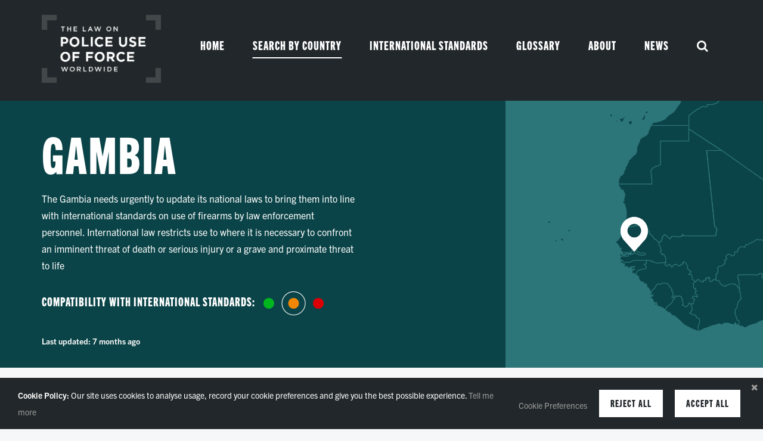

--- FILE ---
content_type: text/html; charset=UTF-8
request_url: https://www.policinglaw.info/country/the-gambia
body_size: 10226
content:
<!DOCTYPE html>

<html lang="en">
<head>

    

<meta charset="UTF-8">

<!-- ONLY FOR MOBILE OPTIMISED SITES -->
<meta name="viewport" content="width=device-width, initial-scale=1.0">



<title>Law on police use of force in The Gambia | The Law on Police Use of Force</title>
<meta name='keywords' content='constitution of the gambia, gambia laws, gambia police, gambia police force, Gambia firearms' />
<meta name='description' content='The Gambia needs urgently to update its national laws to bring them into line with international standards on use of firearms by law enforcement personnel. International law restricts use to where it is necessary to confront an imminent threat of death or serious injury or a grave and proximate threat to life' />
<link rel='canonical' href='https://www.policinglaw.info/country/the-gambia' />


<meta property="og:type" content="website" />
<meta property="og:locale" content="en_gb" />
<meta property="og:url" content="https://www.policinglaw.info/country/the-gambia" />
<meta property="og:title" content="Law on police use of force in The Gambia"/>
<meta property="og:description" content="The Gambia needs urgently to update its national laws to bring them into line with international standards on use of firearms by law enforcement personnel. International law restricts use to where it is necessary to confront an imminent threat of death or serious injury or a grave and proximate threat to life"/>
<meta property="og:site_name" content="The Law on Police Use of Force" />








<meta name="twitter:card" content="summary" />

<meta name="twitter:title" content="Law on police use of force in The Gambia" />
<meta name="twitter:description" content="The Gambia needs urgently to update its national laws to bring them into line with international standards on use of firearms by law enforcement personnel. International law restricts use to where it is necessary to confront an imminent threat of death or serious injury or a grave and proximate threat to life" />





<script type="application/ld+json">
{
    "@context": "http://schema.org",
    
    "name": "The Law on Police Use of Force",
    "url": "'https://www.policinglaw.info/",
    
    
    
    
    "location": {
        "@type": "Place",
        "name": "The Law on Police Use of Force",
        
        
        "url": "https://www.policinglaw.info/",
        
        
    }
}
</script>







<!--<link rel="stylesheet" type="text/css" href="https://cloud.typography.com/7600852/7249392/css/fonts.css" />-->
<link rel="stylesheet" href="https://use.typekit.net/nsu3pjt.css">
<link rel="stylesheet" media="all" href="https://www.policinglaw.info/assets/css/screen.css?220719">
<link rel="stylesheet" media="all" href="https://www.policinglaw.info/assets/css/aos.css">
<!--[if IE 8]><link rel="stylesheet" media="screen" href="https://www.policinglaw.info/assets/css/ie8.css"><![endif]-->
<!--[if IE 9]><link rel="stylesheet" media="screen" href="https://www.policinglaw.info/assets/css/ie9.css"><![endif]-->

<!--[if IE 8]><script type="text/javascript" src="https://www.policinglaw.info/assets/js/html5shiv.js"></script><![endif]-->

<link rel="apple-touch-icon-precomposed" href="https://www.policinglaw.info/assets/images/templates/favicons/apple-touch-icon-precomposed.png">
<link rel="icon" href="https://www.policinglaw.info/assets/images/templates/favicons/favicon.png">
<!--[if IE]><link rel="shortcut icon" href="https://www.policinglaw.info/assets/images/templates/favicons/favicon.ico"><![endif]-->
<!-- or, set /favicon.ico for IE10 win -->
<meta name="msapplication-TileColor" content="#ffffff">
<meta name="msapplication-TileImage" content="https://www.policinglaw.info/assets/images/templates/favicons/msapplication-tileimage.png">

</head>

<body id="country" class="standard-template placeholder-example">

    
    <a class="skip-main" tabindex="0" href="#main">Skip to main content</a>
    <div class="site_navigation">
        <div class="container">
            <div class="row">
                <div class="col-xs-12">
                    <header id="banner">

                        <nav class="navbar navbar-default">

                            <div class="navbar-header">
                                 <button class="navbar-toggle" type="button" data-toggle="collapse" data-target=".navbar-collapse">
                                    <i class="fa fa-bars"></i>
                                </button>
                                <a href="https://www.policinglaw.info/" id="logo" class="navbar-brand"><img src="https://www.policinglaw.info/assets/images/templates/police-logo.png" alt="The Law on Police Use of Force" class="img-responsive"><span>The Law on Police Use of Force</span></a>
                            </div>

                            <div class="collapse navbar-collapse">
                                <ul role="menu" class="nav navbar-nav no-faff">
                                    <li class="" role="menuitem"><a href="https://www.policinglaw.info/">Home</a></li>
                                    <li class="active " role="menuitem"><a href="https://www.policinglaw.info/country"><span class="hidden-md">Search by </span>Country</a></li>
                                    <li class="" role="menuitem"><a href="https://www.policinglaw.info/international-standards">International Standards</a></li>
                                    <li class="" role="menuitem"><a href="https://www.policinglaw.info/glossary">Glossary</a></li>
                                    <li class="" role="menuitem"><a href="https://www.policinglaw.info/about">About</a></li>
                                    <li class="" role="menuitem"><a href="https://www.policinglaw.info/news">News</a></li>
                                    <li class="" role="menuitem"><a href="#" data-toggle="modal" data-target="#modalSearch"><i class="fa fa-search"></i></a></li>
                                </ul>

                            </div>

                        </nav>
                    </header>
                </div>
            </div>
        </div>
    </div>
    













<div class="masthead country_inner" style="">
	<div class="container">
		<div class="row">
			<div class="col-xxs-12 col-xs-6 col-md-6 equal-heights pb30" data-aos="fade" data-aos-duration="1000" data-aos-delay="300">
				<header>
					<h1 class="upper">Gambia</h1>
					<p>The Gambia needs urgently to update its national laws to bring them into line with international standards on use of firearms by law enforcement personnel. International law restricts use to where it is necessary to confront an imminent threat of death or serious injury or a grave and proximate threat to life</p>

					
						<p class="traffic-light-text"><strong>Compatibility with international standards:
							
							
								<img src="/assets/images/templates/amber.png" alt="amber" class="traffic-light">
							
							
						</strong></p>
					

			        <time datetime="2025-06-01 08:00" class="pull-left small"><strong>Last updated: 7 months ago</strong></time>

					
				</header>
		    </div>
		    <div class="col-xxs-12 col-xs-6 col-md-6 col-md-offset-1 col-lg-4 col-lg-offset-2 equal-heights country-map" data-aos="fade" data-aos-duration="1000" data-aos-delay="300"
		    style="background: url('/assets/images/common/Gambia.png') no-repeat 50% 50%; background-size: cover;">
		    </div>
		</div>
	</div>
</div>


<article role="main" id="main" class="">
	<div class="section-1">
		<div class="container">
			<div class="row mt70 xs-mt30">
				<div class="col-xs-12 col-md-1 socials-col">
					<div class="inset-md pt0 pb0" data-aos="fade-up" data-aos-duration="1000" data-aos-delay="300">
	<ul class="
	share-links">
		<li class="facebook">
			<a href="https://www.facebook.com/sharer/sharer.php?u=https://www.policinglaw.info/country/the-gambia" target="_blank">
				<svg xmlns="http://www.w3.org/2000/svg" width="7.146" height="15.333" viewBox="0 0 7.146 15.333">
					<path id="Path_910" data-name="Path 910" d="M7.146,5.024l-.28,2.642H4.754v7.666H1.582V7.666H0V5.024H1.582V3.433C1.582,1.283,2.475,0,5.014,0H7.128V2.642H5.805c-.986,0-1.051.372-1.051,1.061V5.024Z" fill="#0b4448"/>
				</svg>
			</a>
		</li>
		<li class="twitter">
			<a href="https://twitter.com/home?status=https://www.policinglaw.info/country/the-gambia" target="_blank">
				<i class="fa-brands fa-x-twitter"></i>
				<svg xmlns="http://www.w3.org/2000/svg" width="13.891" height="12.556" viewBox="0 0 13.891 12.556">
					<path id="Path_6236" data-name="Path 6236" d="M2.487,1.208H3.754l7.619,10.074h-1.18ZM10.94,0,7.43,4.012,4.4,0H0L5.251,6.867.274,12.556H2.406L6.247,8.167,9.6,12.556h4.287L8.416,5.319,13.07,0Z" fill="#0b4448"/>
				</svg>

			</a>
		</li>
		<li class="linkedin">
			<a href="https://www.linkedin.com/shareArticle?mini=true&url=https://www.policinglaw.info/country/the-gambia" target="_blank">
				<svg xmlns="http://www.w3.org/2000/svg" width="14.857" height="14.857" viewBox="0 0 14.857 14.857">
					<path id="linkedin-in" d="M3.326,14.867H.245V4.948h3.08ZM1.784,3.595a1.792,1.792,0,1,1,1.784-1.8A1.8,1.8,0,0,1,1.784,3.595Zm13.07,11.272H11.78V10.038c0-1.151-.023-2.627-1.6-2.627-1.6,0-1.847,1.25-1.847,2.544v4.912H5.255V4.948H8.209V6.3h.043a3.237,3.237,0,0,1,2.914-1.6c3.117,0,3.69,2.053,3.69,4.719v5.449Z" transform="translate(0 -0.01)" fill="#0b4448"/>
				</svg>
			</a>
		</li>
		<li class="email">
			<a href="mailto:your@recipient.com?&subject=I%20want%20to%20share%20this%20page%20with%20you&body=I%20want%20to%20share%20this%20page%20with%20you%20-%20https://www.policinglaw.info/country/the-gambia">
				<svg xmlns="http://www.w3.org/2000/svg" width="16.371" height="11.456" viewBox="0 0 16.371 11.456">
					<g id="Group_644" data-name="Group 644" transform="translate(-603.607 -3124.868)">
						<g id="Rectangle_396" data-name="Rectangle 396" transform="translate(603.607 3124.868)" fill="none" stroke="#0b4448" stroke-width="1.5">
							<rect width="16.23" height="11.456" stroke="none"/>
							<rect x="0.75" y="0.75" width="14.73" height="9.956" fill="none"/>
						</g>
						<path id="Path_1239" data-name="Path 1239" d="M-2860.57,3125.768l7.588,7.153,7.23-7.153" transform="translate(3465.201 -0.002)" fill="none" stroke="#0b4448" stroke-width="1.5"/>
					</g>
				</svg>
			</a>
		</li>
	</ul>
</div>
				</div>
				<div class="col-xs-12 col-md-10 main-column" data-aos="fade-up" data-aos-duration="1000" data-aos-delay="300">
					

    <div class="bloq bloq-text normal">
        <h2>Constitutional Provisions</h2>

<p>The 1997 Constitution of The Gambia explicitly protects the right to life. However, it is also stipulated that:<span class="foot-note" style="background-color:Yellow;">S.&nbsp;18(4), 1997 Constitution of The Gambia.</span></p>

<blockquote>
<p>Without prejudice to any liability for a contravention of any&nbsp;other law with respect to the use of force in such cases as&nbsp;are hereinafter mentioned, a person shall not be regarded as&nbsp;having been deprived of his or her life in contravention of&nbsp;this section if he or she dies as a result of the use of force to&nbsp;such extent as is reasonably justifiable in the circumstances&nbsp;of the case, that is to say-</p>

<p><span class="sub-indent" style="background-color:Salmon;"><span class="text-indent">(a) for the defence of any person from unlawful&nbsp;violence or for the defence property;<br />
(b) in order to effect a lawful arrest or to prevent the&nbsp;escape of a person lawfully detained;<br />
(c) for the purpose of suppressing a riot, insurrection of&nbsp;mutiny;<br />
(d) in order to prevent the commission by that person of&nbsp;a criminal offence, or<br />
(e) if he or she dies as a result of a lawful act of war.</span></span></p>
</blockquote>

<p>The Constitution also outlaws inhumane treatment:&nbsp;</p>

<blockquote>
<p>No person shall be subject to torture or inhuman [or]&nbsp;degrading punishment or other treatment.<span class="foot-note" style="background-color:Yellow;">S. 21, 1997 Constitution of The Gambia.</span></p>
</blockquote>

<p>The Constitution stipulates that every person shall have the right to "freedom to assemble and demonstrate peaceably and without arms".</p>

<p>The Constitution provides that&nbsp;there "shall be a Police Force of The Gambia of which the Inspector General of Police&nbsp;shall be the head".<span class="foot-note" style="background-color:Yellow;">S.&nbsp;178(1), 1997 Constitution of The Gambia.</span>The provision&nbsp;further provides&nbsp;that:&nbsp;</p>

<blockquote>
<p>The Police Force shall be equipped and&nbsp;maintained to perform its traditional role of&nbsp;maintaining law and order, and such other&nbsp;functions as may be prescribed by an Act of&nbsp;the National Assembly.<span class="foot-note" style="background-color:Yellow;">S.&nbsp;178(2), 1997 Constitution of The Gambia.</span></p>
</blockquote>

<p>Similarly, the Constitution stipulates that:</p>

<blockquote>
<p>There shall be a Prison Service which shall&nbsp;be headed by the Commissioner of Prisons.<span class="foot-note" style="background-color:Yellow;">S.&nbsp;182(1), 1997 Constitution of The Gambia.</span>&nbsp;</p>
</blockquote>
    </div>
    
    <div class="bloq bloq-text normal">
        <h2>Treaty Adherence</h2>

<h3>Global</h3>

<table border="1" cellpadding="1" cellspacing="1" style="width: 500px;">
	<caption>Adherence to Selected Human Rights Treaties</caption>
	<tbody>
		<tr>
			<td>
			<p>1966 Covenant on Civil and Political Rights (ICCPR)</p>
			</td>
			<td>State Party</td>
		</tr>
		<tr>
			<td>ICCPR Optional Protocol 1</td>
			<td>State Party</td>
		</tr>
		<tr>
			<td>1984 Convention against Torture (CAT)</td>
			<td>State Party</td>
		</tr>
		<tr>
			<td>Competence of CAT Committee to receive individual complaints</td>
			<td>No</td>
		</tr>
		<tr>
			<td>CAT Optional Protocol 1</td>
			<td>Yes</td>
		</tr>
	</tbody>
</table>

<table border="1" cellpadding="1" cellspacing="1" style="width: 500px;">
	<caption>Adherence to International Criminal Law Treaties</caption>
	<tbody>
		<tr>
			<td>
			<p>1998 Rome Statute of the International Criminal Court</p>
			</td>
			<td>State Party*</td>
		</tr>
	</tbody>
</table>

<p><sup>*&nbsp;On 10 February 2017, The Gambia notified the UN Secretary-General of its decision to rescind its notification of withdrawal from the Rome Statute deposited with the Secretary-General on 10 November 2016.</sup>&nbsp;</p>

<h3>Regional</h3>

<table border="1" cellpadding="1" cellspacing="1" style="width: 500px;">
	<caption>Adherence to Regional Human Rights Treaties</caption>
	<tbody>
		<tr>
			<td>
			<p>1981 African Charter on Human and Peoples&#39; Rights</p>
			</td>
			<td>State Party</td>
		</tr>
		<tr>
			<td>1998&nbsp;Protocol to the African Charter on the African Court</td>
			<td>State Party</td>
		</tr>
		<tr>
			<td>Article 34(6) declaration regarding individual petitions</td>
			<td>Yes</td>
		</tr>
	</tbody>
</table>

<table border="1" cellpadding="1" cellspacing="1" style="width: 500px;">
	<caption>Adherence to International Criminal Law Treaties at Regional Level</caption>
	<tbody>
		<tr>
			<td>
			<p>Malabo Protocol on&nbsp;the African Court of Justice and Human Rights</p>
			</td>
			<td>Not party</td>
		</tr>
	</tbody>
</table>
    </div>
    
    <div class="bloq bloq-text normal">
        <h2>National Legislation</h2>

<h3>Police Use of Force</h3>

<p>Legislation governing police use of force in The Gambia includes the Police Act, the 1933 Criminal Code, and the Indemnity Act.</p>

<p>The Criminal Code allows the use of "necessary and reasonable force" in the exercise of a lawful arrest&nbsp;of a criminal suspect.<span class="foot-note" style="background-color:Yellow;">S.&nbsp;15(A), 1933&nbsp;Criminal Code.</span>In considering whether the means used were necessary, or the degree of force used to effect the arrest was reasonable, regard shall be had:&nbsp;</p>

<blockquote>
<p>to the gravity of the offence which had been or was being committed by such person and circumstances in which such offence had been or was being committed by such person.</p>
</blockquote>

<p>With respect to assemblies, the Criminal Code allows law enforcement officials to use force to disperse&nbsp;rioters after making a proclamation demanding dispersal. Law enforcement officials may use all force necessary to apprehend or disperse the rioters.<span class="foot-note" style="background-color:Yellow;">S. 72, 1933&nbsp;Criminal Code.</span>Law enforcement officials are explicitly absolved of any civil and criminal liability from any consequential harm or death caused by the use of force.&nbsp;Moreover, the Indemnity Act (as amended in 2001) exonerates any public official including law enforcement from civil or criminal liability in the exercise of their duties in unlawful assemblies, riotous situations, or public emergencies.<span class="foot-note" style="background-color:Yellow;">S.&nbsp;2(a) and (b), Indemnity Act (as amended in 2001).</span>&nbsp;</p>
    </div>
    
    <div class="bloq bloq-text normal">
        <h2>Police Oversight</h2>

<p>The police has a human rights and complaints office based at its Banjul headquarters. No information is, though, available on the effectiveness of this internal accountability mechanism.</p>
    </div>
    
    <div class="bloq bloq-text normal">
        <h2>Caselaw</h2>

<h3>Global</h3>

<h4>Views and Concluding Observations of United Nations Treaty Bodies</h4>

<p>In its 2018 Concluding Observations on The Gambia, the&nbsp;Human Rights Committee expressed its concern&nbsp;that</p>

<blockquote>
<p>Article 18 of the Constitution and Sections 15 (A) and 72 of the Criminal Code allow for a great deal of discretion in the use of force by law enforcement officials, and that section 2 (a) and (b) of the Indemnity Act (as amended in 2001) exonerates all public officials from civil or criminal liability for the exercise of their duties with respect to unlawful assemblies, riotous situations or public emergencies.</p>
</blockquote>

<p>The Committee was also concerned at</p>

<blockquote>
<p>the high incidence of excessive use of force by law enforcement officials and members of security forces in the State party, including the incident on 18 June 2018 when security forces fired live ammunition during a protest in Faraba Banta which resulted in two deaths and eight injuries....</p>
</blockquote>

<p>It called on The Gambia to&nbsp;revise Article 18 of the Constitution, Sections 15 (A) and 72 of the Criminal Code, and Section 2(a) and (b) of the Indemnity Act&nbsp;&nbsp;</p>

<blockquote>
<p>with a view to bringing them into line with international standards, in particular the Basic Principles on the Use of Force and Firearms by Law Enforcement Officials. It should ensure that prompt, independent and thorough investigations are carried out into all allegations of the excessive use of force, particularly the Faraba Banta case, and bring perpetrators to justice. It should take measures to effectively prevent and eradicate all forms of excessive use of force by law enforcement and security officials, including by guaranteeing that systematic training on the use of force is provided for such officials as well as for judges, prosecutors and other relevant officials.</p>
</blockquote>

<h4>Views of United Nations Special Procedures</h4>

<p>In the report of his mission to The Gambia in 2015, the UN Special Rapporteur on extrajudicial, summary or arbitrary executions wrote that:</p>

<blockquote>
<p>A repressive State apparatus in the hands of the security forces appears to reign in&nbsp;the Gambia. There is widespread fear in civil society about the unchecked use of force by&nbsp;law enforcement agencies. The security forces, over which the President retains a strong&nbsp;grip, actively repress any sign of discontent, terrorizing civil society and instilling a climate&nbsp;of fear and mistrust via routine arrests, enforced disappearances and extrajudicial&nbsp;executions carried out against anyone considered to be critical of or threatening to the&nbsp;regime. The security forces are also widely perceived to be corrupt and inefficient.<span class="foot-note" style="background-color:Yellow;">Report of the Special Rapporteur on extrajudicial, summary or arbitrary executions, Christof Heyns. Addendum: Mission to the Gambia, UN doc. A/HRC/29/37/Add.2, 11 May 2015, &sect;35.</span></p>
</blockquote>
    </div>
    
    <div class="bloq bloq-text normal">
        <h2>Downloads</h2>
    </div>
    
        <div class="bloq-download-list">
            <a class="download_outer" href="/assets/downloads/1997_Constitution_of_The_Gambia.pdf" target="_blank">
                <div class="download_inner">
                    <h4 class="upper mt0 mb0">1997 Constitution of Gambia</h4>
                    <div class="no-faff download-list">
                        <span>Download</span>
                        
                        <span>(1 MB)</span>
                        
                    </div>
                </div>
                <div class="download_inner_icon">
                    <i class="icon-download"></i>
                </div>
            </a>
        </div>
        
        <div class="bloq-download-list">
            <a class="download_outer" href="/assets/downloads/Gambian_Criminal_Code.pdf" target="_blank">
                <div class="download_inner">
                    <h4 class="upper mt0 mb0">Criminal Code</h4>
                    <div class="no-faff download-list">
                        <span>Download</span>
                        
                        <span>(6 MB)</span>
                        
                    </div>
                </div>
                <div class="download_inner_icon">
                    <i class="icon-download"></i>
                </div>
            </a>
        </div>
        
        <div class="bloq-download-list">
            <a class="download_outer" href="/assets/downloads/Human_Rights_Committee_Concluding_Observations_on_The_Gambia_(2018) .pdf" target="_blank">
                <div class="download_inner">
                    <h4 class="upper mt0 mb0">Human Rights Committee Concluding Observations on The Gambia (2018) </h4>
                    <div class="no-faff download-list">
                        <span>Download</span>
                        
                        <span>(309 KB)</span>
                        
                    </div>
                </div>
                <div class="download_inner_icon">
                    <i class="icon-download"></i>
                </div>
            </a>
        </div>
        
        <div class="bloq-download-list">
            <a class="download_outer" href="/assets/downloads/2015_Report_of_the_UN_Special_Rapporteur_on_extrajudicial_executions_on_his_Mission_to_the_Gambia.pdf" target="_blank">
                <div class="download_inner">
                    <h4 class="upper mt0 mb0">2015 Report of the UN Special Rapporteur on extrajudicial executions on his Mission to the Gambia</h4>
                    <div class="no-faff download-list">
                        <span>Download</span>
                        
                        <span>(342 KB)</span>
                        
                    </div>
                </div>
                <div class="download_inner_icon">
                    <i class="icon-download"></i>
                </div>
            </a>
        </div>
        





				</div>
			</div>
		</div>
	</div>
</article>






    <footer id="footer">
        <div class="container-fluid top_footer">
            <div class="row">
                
                <div class="col-12 footer_link footer_link_blue">
                    <div class="container">
                        <a class="h1 upper" href="https://www.policinglaw.info/about">
                            About
                            <span class="footer-hover-icon">
                                <i class="fa fa-chevron-right"></i>
                            </span>
                        </a>
                    </div>
                </div>
                
                
                <div class="col-12 footer_link footer_link_lblue">
                    <div class="container">
                        <a class="h1 upper" href="https://www.policinglaw.info/glossary">
                            Glossary
                            <span class="footer-hover-icon">
                                <i class="fa fa-chevron-right"></i>
                            </span>
                        </a>
                    </div>
                </div>
                
                
            </div>
        </div>
        <div class="bottom_footer">
            <div class="container">
                <div class="row">
                    <div class="col-12 col-md-8">
                        <ul class="list-inline no-faff">
                            <li><a href="https://www.policinglaw.info/contact">Contact</a></li>
                            <li><a href="https://www.policinglaw.info/terms-of-use">Terms Of Use</a></li>
                            <li><a href="https://www.policinglaw.info/privacy-policy">Privacy Policy</a></li>
                            <li><a href="https://www.optimadesign.co.uk" target="_blank">Website By Optima</a></li>
                        </ul>
                        <p><small>Copyright &copy; 2026 The Law on Police Use of Force</small></p>
                    </div>
                    <div class="col-12 col-md-4">
                            <a href="#banner" class="to-top">Top<i class="fa fa-chevron-up"></i></a>

                            <!--                        <li>-->
<!--                            <a href="mailto:">-->
<!--                                <svg xmlns="http://www.w3.org/2000/svg" width="16.371" height="11.456" viewBox="0 0 16.371 11.456">-->
<!--                                    <g id="Group_644" data-name="Group 644" transform="translate(-603.607 -3124.868)">-->
<!--                                        <g id="Rectangle_396" data-name="Rectangle 396" transform="translate(603.607 3124.868)" fill="none" stroke="#0b4448" stroke-width="1.5">-->
<!--                                            <rect width="16.23" height="11.456" stroke="none"/>-->
<!--                                            <rect x="0.75" y="0.75" width="14.73" height="9.956" fill="none"/>-->
<!--                                        </g>-->
<!--                                        <path id="Path_1239" data-name="Path 1239" d="M-2860.57,3125.768l7.588,7.153,7.23-7.153" transform="translate(3465.201 -0.002)" fill="none" stroke="#0b4448" stroke-width="1.5"/>-->
<!--                                    </g>-->
<!--                                </svg>-->
<!--                            </a>-->
<!--                        </li>-->
                    </div>
                </div>
            </div>
        </div>
    </footer>

    
<div id="cookie-banner">
    <p><strong>Cookie Policy: </strong>Our site uses cookies to analyse usage, record your cookie preferences and give you the best possible experience. <a href="https://www.policinglaw.info/privacy-policy">Tell me more</a></p>
    <div class="cb-controls">
        <form id="cookie-banner-form" method="post" action="https://www.policinglaw.info/country/the-gambia"  >
<div class='hiddenFields'>
<input type="hidden" name="ACT" value="56" />
<input type="hidden" name="RET" value="1/NR+abkXW7MIHVHSVvc00OQypmcRBhwQA9WmAM8XGjF9foU66Nsm7huNI1vNdtX" />
<input type="hidden" name="consent_names" value="espJQKlUkSuhIVKoiMaWpKc/M+itdKb+amGk9yxy+mxJn7MeGdjOwLTaiKQjyk2qrdqmCNlactthKd5QNOFGoIHmeXvP2bluscqLuFatXOdew6YydwcLeho4JjKwjifL" />
<input type="hidden" name="site_id" value="1" />
<input type="hidden" name="csrf_token" value="aebb51867f377fc91899247b7eb95ff376ed0e94" />
</div>


            
            <input type="hidden" name="ee:cookies_functionality" value="">
            
            <input type="hidden" name="ee:cookies_performance" value="">
            
            <input type="hidden" name="ee:cookies_targeting" value="">
            
            <a href="#" class="cb-settings">Cookie Preferences</a>
            <button class="btn btn-primary cb-btn-reject" data-act="75">Reject All</button>
            <button class="btn btn-primary cb-btn-accept">Accept All</button>
        </form>
    </div>
    <a href="#" class="cb-close" aria-label="Close cookie preferences window"></a>
</div>

    <div id="cookie-settings-overlay">
    <div id="cookie-settings">
        <h3>Cookie Preferences</h3>
        <form id="cookie-settings-form" method="post" action="https://www.policinglaw.info/country/the-gambia"  >
<div class='hiddenFields'>
<input type="hidden" name="ACT" value="56" />
<input type="hidden" name="RET" value="m24mNTf95rzmqoQiCgd+8nuTNmD/XQd9nYdbPUI/NYSyJwCpAnscFaos9EI2d1CZ" />
<input type="hidden" name="consent_names" value="F9QGLfrK0/oqAAmjJF/lFL7y/Axq+NHjIZSCdaZQr6scnmf3abNmYzvWpcK6/K8fqcjQ+1FmR+QVlUByuteAxThXYYbLwKK8kYPvgJGdhAkfuvFXH/EoWW6xUtlUDEav" />
<input type="hidden" name="site_id" value="1" />
<input type="hidden" name="csrf_token" value="aebb51867f377fc91899247b7eb95ff376ed0e94" />
</div>


            <div class="cs-box">
                <div>
                    <label for="cs-switch-ee:cookies_necessary">Necessary Cookies</label>
                    <p>These cookies are used to record your cookie consent preferences and secure form submissions. <a href="https://www.policinglaw.info/cookie-policy" target="_blank">Tell&nbsp;me&nbsp;more</a></p>
                </div>
                <div class="form-check form-switch">
                    <input type="checkbox" class="form-check-input" id="cs-switch-ee:cookies_necessary" name="ee:cookies_necessary" value="y" checked disabled>
                </div>
            </div>
            
            <div class="cs-box">
                <div>
                    <label for="cs-switch-ee:cookies_functionality">Functionality Cookies</label>
                    <p>These cookies help us personalize content and functionality for you, including remembering changes you have made to parts of the website that you can customize, or selections for services made on previous visits. If you do not allow these cookies, some portions of our website may be less friendly and easy to use, forcing you to enter content or set your preferences on each visit. <a href="https://www.policinglaw.info/cookie-policy" target="_blank">Tell&nbsp;me&nbsp;more</a></p>
                </div>
                <div class="form-check form-switch">
                    <input type="checkbox" class="form-check-input" id="cs-switch-ee:cookies_functionality" name="ee:cookies_functionality" value="y" >
                </div>
            </div>
            
            <div class="cs-box">
                <div>
                    <label for="cs-switch-ee:cookies_performance">Performance Cookies</label>
                    <p>These cookies allow us measure how visitors use our website, which pages are popular, and what our traffic sources are. This helps us improve how our website works and make it easier for all visitors to find what they are looking for. The information is aggregated and anonymous, and cannot be used to identify you. If you do not allow these cookies, we will be unable to use your visits to our website to help make improvements. <a href="https://www.policinglaw.info/cookie-policy" target="_blank">Tell&nbsp;me&nbsp;more</a></p>
                </div>
                <div class="form-check form-switch">
                    <input type="checkbox" class="form-check-input" id="cs-switch-ee:cookies_performance" name="ee:cookies_performance" value="y" >
                </div>
            </div>
            
            <div class="cs-box">
                <div>
                    <label for="cs-switch-ee:cookies_targeting">Targeting Cookies</label>
                    <p>These cookies are usually placed by third-party advertising networks, which may use information about your website visits to develop a profile of your interests. This information may be shared with other advertisers and/or websites to deliver more relevant advertising to you across multiple websites. If you do not allow these cookies, visits to this website will not be shared with advertising partners and will not contribute to targeted advertising on other websites. <a href="https://www.policinglaw.info/cookie-policy" target="_blank">Tell&nbsp;me&nbsp;more</a></p>
                </div>
                <div class="form-check form-switch">
                    <input type="checkbox" class="form-check-input" id="cs-switch-ee:cookies_targeting" name="ee:cookies_targeting" value="y" >
                </div>
            </div>
            
            <button class="btn btn-primary" data-act="75" data-functionality="" data-performance="" data-targeting="">Save</button>
        </form>
        <a href="#" class="cb-settings-close" aria-label="Close cookie settings window"></a>
    </div>
</div>

    <!--Search modal-->

    <div class="modal fade" id="modalSearch" tabindex="-1" role="dialog" aria-labelledby="modalSearch">
      <div class="modal-dialog" role="document">
        <div class="modal-content">
          <div class="modal-header">
            <button type="button" class="close" data-dismiss="modal" aria-label="Close"><span aria-hidden="true">&times;</span></button>
            <h4 class="modal-title" id="myModalLabel">Site Search</h4>
          </div>
          <div class="modal-body">
            <form id="searchform" class="search-form" name="search_form" method="post" action="https://www.policinglaw.info/"  >
<div class='hiddenFields'>
<input type="hidden" name="ACT" value="21" />
<input type="hidden" name="RES" value="" />
<input type="hidden" name="meta" value="8ssyrVDhL9ervzDly0XxuwioWSh730gqgqxPzGNMFtFS4/BvIMHArW8u15UI5weMH43NBAjej5OeLKU/UAUtHGUeePLdaUH2nE8kaXGzNci1ujJ4fxXGaWckhJLJeic4Nd41udD7bZqljOn1nzoSj2k1jpvCDKI09SVVW1dFQruzKBJth4hYa0EeTIvlXK0v1yUk+uxLUewliesBJJVrsd37QAy5UTc/[base64]/OskDcLzXItCjne8/vZj2tOeuOMercNr96U3zwUtVRDA1XonbCqkvEC0wBSsImfJbEvVMDX4pAwFJqcf8qIYUnd2BmVUowQmXgAf2zkY8SednPWZ3ECEzgZ8VZrePOvX8lAhZP//IEbrABiFCM" />
<input type="hidden" name="site_id" value="1" />
<input type="hidden" name="csrf_token" value="aebb51867f377fc91899247b7eb95ff376ed0e94" />
</div>

<script type="text/javascript">
//<![CDATA[

var firstcategory = 1;
var firststatus = 1;

function changemenu(index)
{
	var categories = new Array();

	var i = firstcategory;
	var j = firststatus;

	var theSearchForm = false

	if (document.searchform)
	{
		theSearchForm = document.searchform;
	}
	else if (document.getElementById('searchform'))
	{
		theSearchForm = document.getElementById('searchform');
	}

	if (theSearchForm.elements['channel_id'])
	{
		var channel_obj = theSearchForm.elements['channel_id'];
	}
	else
	{
		var channel_obj = theSearchForm.elements['channel_id[]'];
	}

	var channels = channel_obj.options[index].value;

	var reset = 0;

	for (var g = 0; g < channel_obj.options.length; g++)
	{
		if (channel_obj.options[g].value != 'null' &&
			channel_obj.options[g].selected == true)
		{
			reset++;
		}
	}

	with (theSearchForm.elements['cat_id[]'])
	{	
		if (channels == "10")
		{	

		} // END if channels

		
		if (channels == "11")
		{	

		} // END if channels

		
		if (channels == "6")
		{	
			categories[i] = new Option("-------", ""); i++; 
			categories[i] = new Option("Blogs", "1"); i++; 
			categories[i] = new Option("News", "2"); i++; 

		} // END if channels

		
		if (channels == "5")
		{	

		} // END if channels

		
		if (reset > 1)
		{
			 categories = new Array();
		}

		spaceString = eval("/!-!/g");

		with (theSearchForm.elements['cat_id[]'])
		{
			for (i = length-1; i >= firstcategory; i--)
				options[i] = null;

			for (i = firstcategory; i < categories.length; i++)
			{
				options[i] = categories[i];
				options[i].text = options[i].text.replace(spaceString, String.fromCharCode(160));
			}

			options[0].selected = true;
		}

	}
}

//]]>
</script>

		
                <div class="search-form-container">
                    <label for="keywords" class="sr-only">Search</label>
                    <input type="text" name="keywords" id="keywords" value="" size="18" maxlength="100" placeholder="Search">
<!--                    <select name="orderby" id="orderby">-->
<!--                        <option value="title" >Title</option>-->
<!--                    </select>-->
<!--                    <input id="sort" type='text' name='sort_order' value='asc' />-->
                    <button type="submit" class="search-submit"><i class="fa fa-search"></i></button>
                </div>
            </form>
          </div>
        </div>
      </div>
    </div>

    <!--Bloqs video modal-->

    
        




















    


    <script src="https://code.jquery.com/jquery-3.7.1.min.js" integrity="sha256-/JqT3SQfawRcv/BIHPThkBvs0OEvtFFmqPF/lYI/Cxo=" crossorigin="anonymous"></script>
    <script src="https://malsup.github.io/jquery.form.js"></script>
    
    <script src="https://maps.googleapis.com/maps/api/js?key=AIzaSyC0tY23dwZsnrgl4qoRk22gIy-JG9SE8j4"></script>
    <script src="https://www.policinglaw.info/assets/js/plugins-min.js"></script>
    <script src="https://www.policinglaw.info/assets/js/onload-min.js?11072018-2"></script>

    <!--[if IE 8]><script src="https://www.policinglaw.info/assets/js/respond.min.js"></script><![endif]-->

    <!--[if lt IE 9]>
    <script src="https://www.policinglaw.info/assets/js/selectivizr-min.js"></script>
    <![endif]-->

</body>

</html>


--- FILE ---
content_type: text/css
request_url: https://www.policinglaw.info/assets/css/screen.css?220719
body_size: 34746
content:
/*!
 * Bootstrap v3.3.7 (http://getbootstrap.com)
 * Copyright 2011-2016 Twitter, Inc.
 * Licensed under MIT (https://github.com/twbs/bootstrap/blob/master/LICENSE)
 */
/*! normalize.css v3.0.3 | MIT License | github.com/necolas/normalize.css */
html{font-family:sans-serif;-ms-text-size-adjust:100%;-webkit-text-size-adjust:100%}body{margin:0}article,aside,details,figcaption,figure,footer,header,hgroup,main,menu,nav,section,summary{display:block}audio,canvas,progress,video{display:inline-block;vertical-align:baseline}audio:not([controls]){display:none;height:0}[hidden],template{display:none}a{background-color:transparent}a:active,a:hover{outline:0}abbr[title]{border-bottom:1px dotted}b,strong{font-weight:700}dfn{font-style:italic}h1{font-size:2em;margin:.67em 0}mark{background:#ff0;color:#000}small{font-size:80%}sub,sup{font-size:75%;line-height:0;position:relative;vertical-align:baseline}sup{top:-.5em}sub{bottom:-.25em}img{border:0}svg:not(:root){overflow:hidden}figure{margin:1em 40px}hr{box-sizing:content-box;height:0}pre{overflow:auto}code,kbd,pre,samp{font-family:monospace,monospace;font-size:1em}button,input,optgroup,select,textarea{color:inherit;font:inherit;margin:0}button{overflow:visible}button,select{text-transform:none}button,html input[type=button],input[type=reset],input[type=submit]{-webkit-appearance:button;cursor:pointer}button[disabled],html input[disabled]{cursor:default}button::-moz-focus-inner,input::-moz-focus-inner{border:0;padding:0}input{line-height:normal}input[type=checkbox],input[type=radio]{box-sizing:border-box;padding:0}input[type=number]::-webkit-inner-spin-button,input[type=number]::-webkit-outer-spin-button{height:auto}input[type=search]{-webkit-appearance:textfield;box-sizing:content-box}input[type=search]::-webkit-search-cancel-button,input[type=search]::-webkit-search-decoration{-webkit-appearance:none}fieldset{border:1px solid silver;margin:0 2px;padding:.35em .625em .75em}legend{border:0}textarea{overflow:auto}optgroup{font-weight:700}table{border-collapse:collapse;border-spacing:0}legend,td,th{padding:0}
/*! Source: https://github.com/h5bp/html5-boilerplate/blob/master/src/css/main.css */
@-webkit-keyframes progress-bar-stripes{0%{background-position:40px 0}to{background-position:0 0}}@keyframes progress-bar-stripes{0%{background-position:40px 0}to{background-position:0 0}}@media print{*,:after,:before{background:0 0!important;color:#000!important;box-shadow:none!important;text-shadow:none!important}a,a:visited{text-decoration:underline}a[href]:after{content:" ("attr(href)")"}abbr[title]:after{content:" ("attr(title)")"}a[href^="#"]:after,a[href^="javascript:"]:after{content:""}blockquote,pre{border:1px solid #999}thead{display:table-header-group}blockquote,img,pre,tr{page-break-inside:avoid}img{max-width:100%!important}h2,h3,p{orphans:3;widows:3}h2,h3{page-break-after:avoid}.navbar{display:none}.btn>.caret,.dropup>.btn>.caret{border-top-color:#000!important}.label{border:1px solid #000}.table{border-collapse:collapse!important}.table td,.table th{background-color:#fff!important}.table-bordered td,.table-bordered th{border:1px solid #ddd!important}}@font-face{font-family:"Glyphicons Halflings";src:url(../fonts/glyphicons-halflings-regular.eot);src:url(../fonts/glyphicons-halflings-regular.eot?#iefix)format("embedded-opentype"),url(../fonts/glyphicons-halflings-regular.woff2)format("woff2"),url(../fonts/glyphicons-halflings-regular.woff)format("woff"),url(../fonts/glyphicons-halflings-regular.ttf)format("truetype"),url(../fonts/glyphicons-halflings-regular.svg#glyphicons_halflingsregular)format("svg")}.glyphicon{position:relative;top:1px;display:inline-block;font-family:"Glyphicons Halflings";font-style:normal;font-weight:400;line-height:1;-webkit-font-smoothing:antialiased;-moz-osx-font-smoothing:grayscale}.glyphicon-asterisk:before{content:"*"}.glyphicon-plus:before{content:"+"}.glyphicon-eur:before,.glyphicon-euro:before{content:"€"}.glyphicon-minus:before{content:"−"}.glyphicon-cloud:before{content:"☁"}.glyphicon-envelope:before{content:"✉"}.glyphicon-pencil:before{content:"✏"}.glyphicon-glass:before{content:""}.glyphicon-music:before{content:""}.glyphicon-search:before{content:""}.glyphicon-heart:before{content:""}.glyphicon-star:before{content:""}.glyphicon-star-empty:before{content:""}.glyphicon-user:before{content:""}.glyphicon-film:before{content:""}.glyphicon-th-large:before{content:""}.glyphicon-th:before{content:""}.glyphicon-th-list:before{content:""}.glyphicon-ok:before{content:""}.glyphicon-remove:before{content:""}.glyphicon-zoom-in:before{content:""}.glyphicon-zoom-out:before{content:""}.glyphicon-off:before{content:""}.glyphicon-signal:before{content:""}.glyphicon-cog:before{content:""}.glyphicon-trash:before{content:""}.glyphicon-home:before{content:""}.glyphicon-file:before{content:""}.glyphicon-time:before{content:""}.glyphicon-road:before{content:""}.glyphicon-download-alt:before{content:""}.glyphicon-download:before{content:""}.glyphicon-upload:before{content:""}.glyphicon-inbox:before{content:""}.glyphicon-play-circle:before{content:""}.glyphicon-repeat:before{content:""}.glyphicon-refresh:before{content:""}.glyphicon-list-alt:before{content:""}.glyphicon-lock:before{content:""}.glyphicon-flag:before{content:""}.glyphicon-headphones:before{content:""}.glyphicon-volume-off:before{content:""}.glyphicon-volume-down:before{content:""}.glyphicon-volume-up:before{content:""}.glyphicon-qrcode:before{content:""}.glyphicon-barcode:before{content:""}.glyphicon-tag:before{content:""}.glyphicon-tags:before{content:""}.glyphicon-book:before{content:""}.glyphicon-bookmark:before{content:""}.glyphicon-print:before{content:""}.glyphicon-camera:before{content:""}.glyphicon-font:before{content:""}.glyphicon-bold:before{content:""}.glyphicon-italic:before{content:""}.glyphicon-text-height:before{content:""}.glyphicon-text-width:before{content:""}.glyphicon-align-left:before{content:""}.glyphicon-align-center:before{content:""}.glyphicon-align-right:before{content:""}.glyphicon-align-justify:before{content:""}.glyphicon-list:before{content:""}.glyphicon-indent-left:before{content:""}.glyphicon-indent-right:before{content:""}.glyphicon-facetime-video:before{content:""}.glyphicon-picture:before{content:""}.glyphicon-map-marker:before{content:""}.glyphicon-adjust:before{content:""}.glyphicon-tint:before{content:""}.glyphicon-edit:before{content:""}.glyphicon-share:before{content:""}.glyphicon-check:before{content:""}.glyphicon-move:before{content:""}.glyphicon-step-backward:before{content:""}.glyphicon-fast-backward:before{content:""}.glyphicon-backward:before{content:""}.glyphicon-play:before{content:""}.glyphicon-pause:before{content:""}.glyphicon-stop:before{content:""}.glyphicon-forward:before{content:""}.glyphicon-fast-forward:before{content:""}.glyphicon-step-forward:before{content:""}.glyphicon-eject:before{content:""}.glyphicon-chevron-left:before{content:""}.glyphicon-chevron-right:before{content:""}.glyphicon-plus-sign:before{content:""}.glyphicon-minus-sign:before{content:""}.glyphicon-remove-sign:before{content:""}.glyphicon-ok-sign:before{content:""}.glyphicon-question-sign:before{content:""}.glyphicon-info-sign:before{content:""}.glyphicon-screenshot:before{content:""}.glyphicon-remove-circle:before{content:""}.glyphicon-ok-circle:before{content:""}.glyphicon-ban-circle:before{content:""}.glyphicon-arrow-left:before{content:""}.glyphicon-arrow-right:before{content:""}.glyphicon-arrow-up:before{content:""}.glyphicon-arrow-down:before{content:""}.glyphicon-share-alt:before{content:""}.glyphicon-resize-full:before{content:""}.glyphicon-resize-small:before{content:""}.glyphicon-exclamation-sign:before{content:""}.glyphicon-gift:before{content:""}.glyphicon-leaf:before{content:""}.glyphicon-fire:before{content:""}.glyphicon-eye-open:before{content:""}.glyphicon-eye-close:before{content:""}.glyphicon-warning-sign:before{content:""}.glyphicon-plane:before{content:""}.glyphicon-calendar:before{content:""}.glyphicon-random:before{content:""}.glyphicon-comment:before{content:""}.glyphicon-magnet:before{content:""}.glyphicon-chevron-up:before{content:""}.glyphicon-chevron-down:before{content:""}.glyphicon-retweet:before{content:""}.glyphicon-shopping-cart:before{content:""}.glyphicon-folder-close:before{content:""}.glyphicon-folder-open:before{content:""}.glyphicon-resize-vertical:before{content:""}.glyphicon-resize-horizontal:before{content:""}.glyphicon-hdd:before{content:""}.glyphicon-bullhorn:before{content:""}.glyphicon-bell:before{content:""}.glyphicon-certificate:before{content:""}.glyphicon-thumbs-up:before{content:""}.glyphicon-thumbs-down:before{content:""}.glyphicon-hand-right:before{content:""}.glyphicon-hand-left:before{content:""}.glyphicon-hand-up:before{content:""}.glyphicon-hand-down:before{content:""}.glyphicon-circle-arrow-right:before{content:""}.glyphicon-circle-arrow-left:before{content:""}.glyphicon-circle-arrow-up:before{content:""}.glyphicon-circle-arrow-down:before{content:""}.glyphicon-globe:before{content:""}.glyphicon-wrench:before{content:""}.glyphicon-tasks:before{content:""}.glyphicon-filter:before{content:""}.glyphicon-briefcase:before{content:""}.glyphicon-fullscreen:before{content:""}.glyphicon-dashboard:before{content:""}.glyphicon-paperclip:before{content:""}.glyphicon-heart-empty:before{content:""}.glyphicon-link:before{content:""}.glyphicon-phone:before{content:""}.glyphicon-pushpin:before{content:""}.glyphicon-usd:before{content:""}.glyphicon-gbp:before{content:""}.glyphicon-sort:before{content:""}.glyphicon-sort-by-alphabet:before{content:""}.glyphicon-sort-by-alphabet-alt:before{content:""}.glyphicon-sort-by-order:before{content:""}.glyphicon-sort-by-order-alt:before{content:""}.glyphicon-sort-by-attributes:before{content:""}.glyphicon-sort-by-attributes-alt:before{content:""}.glyphicon-unchecked:before{content:""}.glyphicon-expand:before{content:""}.glyphicon-collapse-down:before{content:""}.glyphicon-collapse-up:before{content:""}.glyphicon-log-in:before{content:""}.glyphicon-flash:before{content:""}.glyphicon-log-out:before{content:""}.glyphicon-new-window:before{content:""}.glyphicon-record:before{content:""}.glyphicon-save:before{content:""}.glyphicon-open:before{content:""}.glyphicon-saved:before{content:""}.glyphicon-import:before{content:""}.glyphicon-export:before{content:""}.glyphicon-send:before{content:""}.glyphicon-floppy-disk:before{content:""}.glyphicon-floppy-saved:before{content:""}.glyphicon-floppy-remove:before{content:""}.glyphicon-floppy-save:before{content:""}.glyphicon-floppy-open:before{content:""}.glyphicon-credit-card:before{content:""}.glyphicon-transfer:before{content:""}.glyphicon-cutlery:before{content:""}.glyphicon-header:before{content:""}.glyphicon-compressed:before{content:""}.glyphicon-earphone:before{content:""}.glyphicon-phone-alt:before{content:""}.glyphicon-tower:before{content:""}.glyphicon-stats:before{content:""}.glyphicon-sd-video:before{content:""}.glyphicon-hd-video:before{content:""}.glyphicon-subtitles:before{content:""}.glyphicon-sound-stereo:before{content:""}.glyphicon-sound-dolby:before{content:""}.glyphicon-sound-5-1:before{content:""}.glyphicon-sound-6-1:before{content:""}.glyphicon-sound-7-1:before{content:""}.glyphicon-copyright-mark:before{content:""}.glyphicon-registration-mark:before{content:""}.glyphicon-cloud-download:before{content:""}.glyphicon-cloud-upload:before{content:""}.glyphicon-tree-conifer:before{content:""}.glyphicon-tree-deciduous:before{content:""}.glyphicon-cd:before{content:""}.glyphicon-save-file:before{content:""}.glyphicon-open-file:before{content:""}.glyphicon-level-up:before{content:""}.glyphicon-copy:before{content:""}.glyphicon-paste:before{content:""}.glyphicon-alert:before{content:""}.glyphicon-equalizer:before{content:""}.glyphicon-king:before{content:""}.glyphicon-queen:before{content:""}.glyphicon-pawn:before{content:""}.glyphicon-bishop:before{content:""}.glyphicon-knight:before{content:""}.glyphicon-baby-formula:before{content:""}.glyphicon-tent:before{content:"⛺"}.glyphicon-blackboard:before{content:""}.glyphicon-bed:before{content:""}.glyphicon-apple:before{content:""}.glyphicon-erase:before{content:""}.glyphicon-hourglass:before{content:"⌛"}.glyphicon-lamp:before{content:""}.glyphicon-duplicate:before{content:""}.glyphicon-piggy-bank:before{content:""}.glyphicon-scissors:before{content:""}.glyphicon-bitcoin:before,.glyphicon-btc:before,.glyphicon-xbt:before{content:""}.glyphicon-jpy:before,.glyphicon-yen:before{content:"¥"}.glyphicon-rub:before,.glyphicon-ruble:before{content:"₽"}.glyphicon-scale:before{content:""}.glyphicon-ice-lolly:before{content:""}.glyphicon-ice-lolly-tasted:before{content:""}.glyphicon-education:before{content:""}.glyphicon-option-horizontal:before{content:""}.glyphicon-option-vertical:before{content:""}.glyphicon-menu-hamburger:before{content:""}.glyphicon-modal-window:before{content:""}.glyphicon-oil:before{content:""}.glyphicon-grain:before{content:""}.glyphicon-sunglasses:before{content:""}.glyphicon-text-size:before{content:""}.glyphicon-text-color:before{content:""}.glyphicon-text-background:before{content:""}.glyphicon-object-align-top:before{content:""}.glyphicon-object-align-bottom:before{content:""}.glyphicon-object-align-horizontal:before{content:""}.glyphicon-object-align-left:before{content:""}.glyphicon-object-align-vertical:before{content:""}.glyphicon-object-align-right:before{content:""}.glyphicon-triangle-right:before{content:""}.glyphicon-triangle-left:before{content:""}.glyphicon-triangle-bottom:before{content:""}.glyphicon-triangle-top:before{content:""}.glyphicon-console:before{content:""}.glyphicon-superscript:before{content:""}.glyphicon-subscript:before{content:""}.glyphicon-menu-left:before{content:""}.glyphicon-menu-right:before{content:""}.glyphicon-menu-down:before{content:""}.glyphicon-menu-up:before{content:""}*,:after,:before,input[type=search]{-webkit-box-sizing:border-box;-moz-box-sizing:border-box;box-sizing:border-box}html{font-size:10px;-webkit-tap-highlight-color:transparent}body{font-family:"Helvetica Neue",Helvetica,Arial,sans-serif;font-size:14px;line-height:1.42857143;color:#333;background-color:#fff}button,input,select,textarea{font-family:inherit;font-size:inherit;line-height:inherit}a{color:#337ab7;text-decoration:none}a:focus,a:hover{color:#23527c;text-decoration:none}a:focus,input[type=checkbox]:focus,input[type=file]:focus,input[type=radio]:focus{outline:5px auto -webkit-focus-ring-color;outline-offset:-2px}figure{margin:0}img{vertical-align:middle}.carousel-inner>.item>a>img,.carousel-inner>.item>img,.img-responsive,.thumbnail a>img,.thumbnail>img{display:block;max-width:100%;height:auto}.img-rounded,.img-thumbnail{border-radius:0}.img-thumbnail{padding:4px;line-height:1.42857143;background-color:#fff;border:1px solid #ddd;-webkit-transition:all .2s ease-in-out;-o-transition:all .2s ease-in-out;transition:all .2s ease-in-out;display:inline-block;max-width:100%;height:auto}.img-circle{border-radius:50%}hr{margin-top:20px;margin-bottom:20px;border:0;border-top:1px solid #eee}.sr-only{position:absolute;width:1px;height:1px;margin:-1px;padding:0;overflow:hidden;clip:rect(0,0,0,0);border:0}.sr-only-focusable:active,.sr-only-focusable:focus{position:static;width:auto;height:auto;margin:0;overflow:visible;clip:auto}[role=button]{cursor:pointer}.h1,.h2,.h3,.h4,.h5,.h6,h1,h2,h3,h4,h5,h6{font-family:inherit;font-weight:500;line-height:1.1;color:inherit}.h1 .small,.h1 small,.h2 .small,.h2 small,.h3 .small,.h3 small,.h4 .small,.h4 small,.h5 .small,.h5 small,.h6 .small,.h6 small,h1 .small,h1 small,h2 .small,h2 small,h3 .small,h3 small,h4 .small,h4 small,h5 .small,h5 small,h6 .small,h6 small{font-weight:400;line-height:1;color:#777}.h1,.h2,.h3,h1,h2,h3{margin-top:20px;margin-bottom:10px}.h1 .small,.h1 small,.h2 .small,.h2 small,.h3 .small,.h3 small,h1 .small,h1 small,h2 .small,h2 small,h3 .small,h3 small{font-size:65%}.h4,.h5,.h6,h4,h5,h6{margin-top:10px;margin-bottom:10px}.h4 .small,.h4 small,.h5 .small,.h5 small,.h6 .small,.h6 small,h4 .small,h4 small,h5 .small,h5 small,h6 .small,h6 small{font-size:75%}.h1,h1{font-size:36px}.h2,h2{font-size:30px}.h3,h3{font-size:24px}.h4,h4{font-size:18px}.h5,h5{font-size:14px}.h6,h6{font-size:12px}p{margin:0 0 10px}.lead{margin-bottom:20px;font-size:16px;font-weight:300;line-height:1.4}@media (min-width:768px){.lead{font-size:21px}}.small,small{font-size:85%}.mark,mark{background-color:#fcf8e3;padding:.2em}.text-left,th{text-align:left}.text-right{text-align:right}.text-center{text-align:center}.text-justify{text-align:justify}.text-nowrap{white-space:nowrap}.text-lowercase{text-transform:lowercase}.text-uppercase{text-transform:uppercase}.text-capitalize{text-transform:capitalize}.text-muted{color:#777}.text-primary{color:#337ab7}a.text-primary:focus,a.text-primary:hover{color:#286090}.text-success{color:#3c763d}a.text-success:focus,a.text-success:hover{color:#2b542c}.text-info{color:#31708f}a.text-info:focus,a.text-info:hover{color:#245269}.text-warning{color:#8a6d3b}a.text-warning:focus,a.text-warning:hover{color:#66512c}.text-danger{color:#a94442}a.text-danger:focus,a.text-danger:hover{color:#843534}.bg-primary{color:#fff;background-color:#337ab7}a.bg-primary:focus,a.bg-primary:hover{background-color:#286090}.bg-success{background-color:#dff0d8}a.bg-success:focus,a.bg-success:hover{background-color:#c1e2b3}.bg-info{background-color:#d9edf7}a.bg-info:focus,a.bg-info:hover{background-color:#afd9ee}.bg-warning{background-color:#fcf8e3}a.bg-warning:focus,a.bg-warning:hover{background-color:#f7ecb5}.bg-danger{background-color:#f2dede}a.bg-danger:focus,a.bg-danger:hover{background-color:#e4b9b9}.page-header{padding-bottom:9px;margin:40px 0 20px;border-bottom:1px solid #eee}dl,ol,ul{margin-top:0;margin-bottom:10px}ol ol,ol ul,ul ol,ul ul{margin-bottom:0}.list-inline,.list-unstyled{padding-left:0;list-style:none}.list-inline{margin-left:-5px}.list-inline>li{display:inline-block;padding-left:5px;padding-right:5px}dl{margin-bottom:20px}dd,dt{line-height:1.42857143}dt{font-weight:700}dd{margin-left:0}@media (min-width:992px){.dl-horizontal dt{float:left;width:160px;clear:left;text-align:right;overflow:hidden;text-overflow:ellipsis;white-space:nowrap}.dl-horizontal dd{margin-left:180px}}abbr[data-original-title],abbr[title]{cursor:help;border-bottom:1px dotted #777}.initialism{font-size:90%;text-transform:uppercase}blockquote{padding:10px 20px;margin:0 0 20px;font-size:17.5px;border-left:5px solid #eee}blockquote ol:last-child,blockquote p:last-child,blockquote ul:last-child{margin-bottom:0}blockquote .small,blockquote footer,blockquote small{display:block;font-size:80%;line-height:1.42857143;color:#777}blockquote .small:before,blockquote footer:before,blockquote small:before{content:"— "}.blockquote-reverse,blockquote.pull-right{padding-right:15px;padding-left:0;border-right:5px solid #eee;border-left:0;text-align:right}.blockquote-reverse .small:before,.blockquote-reverse footer:before,.blockquote-reverse small:before,blockquote.pull-right .small:before,blockquote.pull-right footer:before,blockquote.pull-right small:before{content:""}.blockquote-reverse .small:after,.blockquote-reverse footer:after,.blockquote-reverse small:after,blockquote.pull-right .small:after,blockquote.pull-right footer:after,blockquote.pull-right small:after{content:" —"}address{margin-bottom:20px;font-style:normal;line-height:1.42857143}code,kbd,pre,samp{font-family:Menlo,Monaco,Consolas,"Courier New",monospace}code,kbd{padding:2px 4px;font-size:90%;color:#c7254e;background-color:#f9f2f4}kbd{color:#fff;background-color:#333;box-shadow:inset 0-1px 0 rgba(0,0,0,.25)}kbd kbd{padding:0;font-size:100%;font-weight:700;box-shadow:none}code,kbd,pre,pre code{border-radius:0}pre{display:block;padding:9.5px;margin:0 0 10px;font-size:13px;line-height:1.42857143;word-break:break-all;word-wrap:break-word;color:#333;background-color:#f5f5f5;border:1px solid #ccc}pre code{padding:0;font-size:inherit;color:inherit;white-space:pre-wrap}.pre-scrollable{max-height:340px;overflow-y:scroll}@media (min-width:768px){.container{width:770px}}@media (min-width:992px){.container{width:990px}}@media (min-width:1200px){.container{width:1190px}}.container{margin-right:auto;margin-left:auto;padding-left:25px;padding-right:25px}@media (min-width:1500px){.container{width:1450px}.col-xl-1,.col-xl-10,.col-xl-11,.col-xl-12,.col-xl-2,.col-xl-3,.col-xl-4,.col-xl-5,.col-xl-6,.col-xl-7,.col-xl-8,.col-xl-9{float:left}.col-xl-12{width:100%}.col-xl-11{width:91.66666667%}.col-xl-10{width:83.33333333%}.col-xl-9{width:75%}.col-xl-8{width:66.66666667%}.col-xl-7{width:58.33333333%}.col-xl-6{width:50%}.col-xl-5{width:41.66666667%}.col-xl-4{width:33.33333333%}.col-xl-3{width:25%}.col-xl-2{width:16.66666667%}.col-xl-1{width:8.33333333%}.col-xl-pull-12{right:100%}.col-xl-pull-11{right:91.66666667%}.col-xl-pull-10{right:83.33333333%}.col-xl-pull-9{right:75%}.col-xl-pull-8{right:66.66666667%}.col-xl-pull-7{right:58.33333333%}.col-xl-pull-6{right:50%}.col-xl-pull-5{right:41.66666667%}.col-xl-pull-4{right:33.33333333%}.col-xl-pull-3{right:25%}.col-xl-pull-2{right:16.66666667%}.col-xl-pull-1{right:8.33333333%}.col-xl-pull-0{right:auto}.col-xl-push-12{left:100%}.col-xl-push-11{left:91.66666667%}.col-xl-push-10{left:83.33333333%}.col-xl-push-9{left:75%}.col-xl-push-8{left:66.66666667%}.col-xl-push-7{left:58.33333333%}.col-xl-push-6{left:50%}.col-xl-push-5{left:41.66666667%}.col-xl-push-4{left:33.33333333%}.col-xl-push-3{left:25%}.col-xl-push-2{left:16.66666667%}.col-xl-push-1{left:8.33333333%}.col-xl-push-0{left:auto}.col-xl-offset-12{margin-left:100%}.col-xl-offset-11{margin-left:91.66666667%}.col-xl-offset-10{margin-left:83.33333333%}.col-xl-offset-9{margin-left:75%}.col-xl-offset-8{margin-left:66.66666667%}.col-xl-offset-7{margin-left:58.33333333%}.col-xl-offset-6{margin-left:50%}.col-xl-offset-5{margin-left:41.66666667%}.col-xl-offset-4{margin-left:33.33333333%}.col-xl-offset-3{margin-left:25%}.col-xl-offset-2{margin-left:16.66666667%}.col-xl-offset-1{margin-left:8.33333333%}.col-xl-offset-0{margin-left:0}}.container-fluid{margin-right:auto;margin-left:auto;padding-left:25px;padding-right:25px}.row{margin-left:-25px;margin-right:-25px}.col-lg-1,.col-lg-10,.col-lg-11,.col-lg-12,.col-lg-2,.col-lg-3,.col-lg-4,.col-lg-5,.col-lg-6,.col-lg-7,.col-lg-8,.col-lg-9,.col-md-1,.col-md-10,.col-md-11,.col-md-12,.col-md-2,.col-md-3,.col-md-4,.col-md-5,.col-md-6,.col-md-7,.col-md-8,.col-md-9,.col-sm-1,.col-sm-10,.col-sm-11,.col-sm-12,.col-sm-2,.col-sm-3,.col-sm-4,.col-sm-5,.col-sm-6,.col-sm-7,.col-sm-8,.col-sm-9,.col-xs-1,.col-xs-10,.col-xs-11,.col-xs-12,.col-xs-2,.col-xs-3,.col-xs-4,.col-xs-5,.col-xs-6,.col-xs-7,.col-xs-8,.col-xs-9{position:relative;min-height:1px;padding-left:25px;padding-right:25px}.col-xs-1,.col-xs-10,.col-xs-11,.col-xs-12,.col-xs-2,.col-xs-3,.col-xs-4,.col-xs-5,.col-xs-6,.col-xs-7,.col-xs-8,.col-xs-9{float:left}.col-xs-12{width:100%}.col-xs-11{width:91.66666667%}.col-xs-10{width:83.33333333%}.col-xs-9{width:75%}.col-xs-8{width:66.66666667%}.col-xs-7{width:58.33333333%}.col-xs-6{width:50%}.col-xs-5{width:41.66666667%}.col-xs-4{width:33.33333333%}.col-xs-3{width:25%}.col-xs-2{width:16.66666667%}.col-xs-1{width:8.33333333%}.col-xs-pull-12{right:100%}.col-xs-pull-11{right:91.66666667%}.col-xs-pull-10{right:83.33333333%}.col-xs-pull-9{right:75%}.col-xs-pull-8{right:66.66666667%}.col-xs-pull-7{right:58.33333333%}.col-xs-pull-6{right:50%}.col-xs-pull-5{right:41.66666667%}.col-xs-pull-4{right:33.33333333%}.col-xs-pull-3{right:25%}.col-xs-pull-2{right:16.66666667%}.col-xs-pull-1{right:8.33333333%}.col-xs-pull-0{right:auto}.col-xs-push-12{left:100%}.col-xs-push-11{left:91.66666667%}.col-xs-push-10{left:83.33333333%}.col-xs-push-9{left:75%}.col-xs-push-8{left:66.66666667%}.col-xs-push-7{left:58.33333333%}.col-xs-push-6{left:50%}.col-xs-push-5{left:41.66666667%}.col-xs-push-4{left:33.33333333%}.col-xs-push-3{left:25%}.col-xs-push-2{left:16.66666667%}.col-xs-push-1{left:8.33333333%}.col-xs-push-0{left:auto}.col-xs-offset-12{margin-left:100%}.col-xs-offset-11{margin-left:91.66666667%}.col-xs-offset-10{margin-left:83.33333333%}.col-xs-offset-9{margin-left:75%}.col-xs-offset-8{margin-left:66.66666667%}.col-xs-offset-7{margin-left:58.33333333%}.col-xs-offset-6{margin-left:50%}.col-xs-offset-5{margin-left:41.66666667%}.col-xs-offset-4{margin-left:33.33333333%}.col-xs-offset-3{margin-left:25%}.col-xs-offset-2{margin-left:16.66666667%}.col-xs-offset-1{margin-left:8.33333333%}.col-xs-offset-0{margin-left:0}@media (min-width:768px){.col-sm-1,.col-sm-10,.col-sm-11,.col-sm-12,.col-sm-2,.col-sm-3,.col-sm-4,.col-sm-5,.col-sm-6,.col-sm-7,.col-sm-8,.col-sm-9{float:left}.col-sm-12{width:100%}.col-sm-11{width:91.66666667%}.col-sm-10{width:83.33333333%}.col-sm-9{width:75%}.col-sm-8{width:66.66666667%}.col-sm-7{width:58.33333333%}.col-sm-6{width:50%}.col-sm-5{width:41.66666667%}.col-sm-4{width:33.33333333%}.col-sm-3{width:25%}.col-sm-2{width:16.66666667%}.col-sm-1{width:8.33333333%}.col-sm-pull-12{right:100%}.col-sm-pull-11{right:91.66666667%}.col-sm-pull-10{right:83.33333333%}.col-sm-pull-9{right:75%}.col-sm-pull-8{right:66.66666667%}.col-sm-pull-7{right:58.33333333%}.col-sm-pull-6{right:50%}.col-sm-pull-5{right:41.66666667%}.col-sm-pull-4{right:33.33333333%}.col-sm-pull-3{right:25%}.col-sm-pull-2{right:16.66666667%}.col-sm-pull-1{right:8.33333333%}.col-sm-pull-0{right:auto}.col-sm-push-12{left:100%}.col-sm-push-11{left:91.66666667%}.col-sm-push-10{left:83.33333333%}.col-sm-push-9{left:75%}.col-sm-push-8{left:66.66666667%}.col-sm-push-7{left:58.33333333%}.col-sm-push-6{left:50%}.col-sm-push-5{left:41.66666667%}.col-sm-push-4{left:33.33333333%}.col-sm-push-3{left:25%}.col-sm-push-2{left:16.66666667%}.col-sm-push-1{left:8.33333333%}.col-sm-push-0{left:auto}.col-sm-offset-12{margin-left:100%}.col-sm-offset-11{margin-left:91.66666667%}.col-sm-offset-10{margin-left:83.33333333%}.col-sm-offset-9{margin-left:75%}.col-sm-offset-8{margin-left:66.66666667%}.col-sm-offset-7{margin-left:58.33333333%}.col-sm-offset-6{margin-left:50%}.col-sm-offset-5{margin-left:41.66666667%}.col-sm-offset-4{margin-left:33.33333333%}.col-sm-offset-3{margin-left:25%}.col-sm-offset-2{margin-left:16.66666667%}.col-sm-offset-1{margin-left:8.33333333%}.col-sm-offset-0{margin-left:0}}@media (min-width:992px){.col-md-1,.col-md-10,.col-md-11,.col-md-12,.col-md-2,.col-md-3,.col-md-4,.col-md-5,.col-md-6,.col-md-7,.col-md-8,.col-md-9{float:left}.col-md-12{width:100%}.col-md-11{width:91.66666667%}.col-md-10{width:83.33333333%}.col-md-9{width:75%}.col-md-8{width:66.66666667%}.col-md-7{width:58.33333333%}.col-md-6{width:50%}.col-md-5{width:41.66666667%}.col-md-4{width:33.33333333%}.col-md-3{width:25%}.col-md-2{width:16.66666667%}.col-md-1{width:8.33333333%}.col-md-pull-12{right:100%}.col-md-pull-11{right:91.66666667%}.col-md-pull-10{right:83.33333333%}.col-md-pull-9{right:75%}.col-md-pull-8{right:66.66666667%}.col-md-pull-7{right:58.33333333%}.col-md-pull-6{right:50%}.col-md-pull-5{right:41.66666667%}.col-md-pull-4{right:33.33333333%}.col-md-pull-3{right:25%}.col-md-pull-2{right:16.66666667%}.col-md-pull-1{right:8.33333333%}.col-md-pull-0{right:auto}.col-md-push-12{left:100%}.col-md-push-11{left:91.66666667%}.col-md-push-10{left:83.33333333%}.col-md-push-9{left:75%}.col-md-push-8{left:66.66666667%}.col-md-push-7{left:58.33333333%}.col-md-push-6{left:50%}.col-md-push-5{left:41.66666667%}.col-md-push-4{left:33.33333333%}.col-md-push-3{left:25%}.col-md-push-2{left:16.66666667%}.col-md-push-1{left:8.33333333%}.col-md-push-0{left:auto}.col-md-offset-12{margin-left:100%}.col-md-offset-11{margin-left:91.66666667%}.col-md-offset-10{margin-left:83.33333333%}.col-md-offset-9{margin-left:75%}.col-md-offset-8{margin-left:66.66666667%}.col-md-offset-7{margin-left:58.33333333%}.col-md-offset-6{margin-left:50%}.col-md-offset-5{margin-left:41.66666667%}.col-md-offset-4{margin-left:33.33333333%}.col-md-offset-3{margin-left:25%}.col-md-offset-2{margin-left:16.66666667%}.col-md-offset-1{margin-left:8.33333333%}.col-md-offset-0{margin-left:0}}@media (min-width:1200px){.col-lg-1,.col-lg-10,.col-lg-11,.col-lg-12,.col-lg-2,.col-lg-3,.col-lg-4,.col-lg-5,.col-lg-6,.col-lg-7,.col-lg-8,.col-lg-9{float:left}.col-lg-12{width:100%}.col-lg-11{width:91.66666667%}.col-lg-10{width:83.33333333%}.col-lg-9{width:75%}.col-lg-8{width:66.66666667%}.col-lg-7{width:58.33333333%}.col-lg-6{width:50%}.col-lg-5{width:41.66666667%}.col-lg-4{width:33.33333333%}.col-lg-3{width:25%}.col-lg-2{width:16.66666667%}.col-lg-1{width:8.33333333%}.col-lg-pull-12{right:100%}.col-lg-pull-11{right:91.66666667%}.col-lg-pull-10{right:83.33333333%}.col-lg-pull-9{right:75%}.col-lg-pull-8{right:66.66666667%}.col-lg-pull-7{right:58.33333333%}.col-lg-pull-6{right:50%}.col-lg-pull-5{right:41.66666667%}.col-lg-pull-4{right:33.33333333%}.col-lg-pull-3{right:25%}.col-lg-pull-2{right:16.66666667%}.col-lg-pull-1{right:8.33333333%}.col-lg-pull-0{right:auto}.col-lg-push-12{left:100%}.col-lg-push-11{left:91.66666667%}.col-lg-push-10{left:83.33333333%}.col-lg-push-9{left:75%}.col-lg-push-8{left:66.66666667%}.col-lg-push-7{left:58.33333333%}.col-lg-push-6{left:50%}.col-lg-push-5{left:41.66666667%}.col-lg-push-4{left:33.33333333%}.col-lg-push-3{left:25%}.col-lg-push-2{left:16.66666667%}.col-lg-push-1{left:8.33333333%}.col-lg-push-0{left:auto}.col-lg-offset-12{margin-left:100%}.col-lg-offset-11{margin-left:91.66666667%}.col-lg-offset-10{margin-left:83.33333333%}.col-lg-offset-9{margin-left:75%}.col-lg-offset-8{margin-left:66.66666667%}.col-lg-offset-7{margin-left:58.33333333%}.col-lg-offset-6{margin-left:50%}.col-lg-offset-5{margin-left:41.66666667%}.col-lg-offset-4{margin-left:33.33333333%}.col-lg-offset-3{margin-left:25%}.col-lg-offset-2{margin-left:16.66666667%}.col-lg-offset-1{margin-left:8.33333333%}.col-lg-offset-0{margin-left:0}}pre code,table{background-color:transparent}caption{padding-top:8px;padding-bottom:8px;color:#777;text-align:left}.table{width:100%;max-width:100%;margin-bottom:20px}.table>thead>tr>th{padding:8px;line-height:1.42857143;border-top:1px solid #ddd}.table>tbody>tr>td,.table>tbody>tr>th,.table>tfoot>tr>td,.table>tfoot>tr>th,.table>thead>tr>td{padding:8px;line-height:1.42857143;vertical-align:top;border-top:1px solid #ddd}.table>thead>tr>th{vertical-align:bottom;border-bottom:2px solid #ddd}.panel>.table>tbody:first-child>tr:first-child td,.panel>.table>tbody:first-child>tr:first-child th,.table>caption+thead>tr:first-child>td,.table>caption+thead>tr:first-child>th,.table>colgroup+thead>tr:first-child>td,.table>colgroup+thead>tr:first-child>th,.table>thead:first-child>tr:first-child>td,.table>thead:first-child>tr:first-child>th{border-top:0}.table>tbody+tbody{border-top:2px solid #ddd}.table .table{background-color:#fff}.table-condensed>tbody>tr>td,.table-condensed>tbody>tr>th,.table-condensed>tfoot>tr>td,.table-condensed>tfoot>tr>th,.table-condensed>thead>tr>td,.table-condensed>thead>tr>th{padding:5px}.table-bordered,.table-bordered>tbody>tr>td,.table-bordered>tbody>tr>th,.table-bordered>tfoot>tr>td,.table-bordered>tfoot>tr>th,.table-bordered>thead>tr>td,.table-bordered>thead>tr>th{border:1px solid #ddd}.table-bordered>thead>tr>td,.table-bordered>thead>tr>th{border-bottom-width:2px}.table-striped>tbody>tr:nth-of-type(odd){background-color:#f9f9f9}.table-hover>tbody>tr:hover,.table>tbody>tr.active>td,.table>tbody>tr.active>th,.table>tbody>tr>td.active,.table>tbody>tr>th.active,.table>tfoot>tr.active>td,.table>tfoot>tr.active>th,.table>tfoot>tr>td.active,.table>tfoot>tr>th.active,.table>thead>tr.active>td,.table>thead>tr.active>th,.table>thead>tr>td.active,.table>thead>tr>th.active{background-color:#f5f5f5}table col[class*=col-]{position:static;float:none;display:table-column}table td[class*=col-],table th[class*=col-]{position:static;float:none;display:table-cell}.table-hover>tbody>tr.active:hover>td,.table-hover>tbody>tr.active:hover>th,.table-hover>tbody>tr:hover>.active,.table-hover>tbody>tr>td.active:hover,.table-hover>tbody>tr>th.active:hover{background-color:#e8e8e8}.table>tbody>tr.success>td,.table>tbody>tr.success>th,.table>tbody>tr>td.success,.table>tbody>tr>th.success,.table>tfoot>tr.success>td,.table>tfoot>tr.success>th,.table>tfoot>tr>td.success,.table>tfoot>tr>th.success,.table>thead>tr.success>td,.table>thead>tr.success>th,.table>thead>tr>td.success,.table>thead>tr>th.success{background-color:#dff0d8}.table-hover>tbody>tr.success:hover>td,.table-hover>tbody>tr.success:hover>th,.table-hover>tbody>tr:hover>.success,.table-hover>tbody>tr>td.success:hover,.table-hover>tbody>tr>th.success:hover{background-color:#d0e9c6}.table>tbody>tr.info>td,.table>tbody>tr.info>th,.table>tbody>tr>td.info,.table>tbody>tr>th.info,.table>tfoot>tr.info>td,.table>tfoot>tr.info>th,.table>tfoot>tr>td.info,.table>tfoot>tr>th.info,.table>thead>tr.info>td,.table>thead>tr.info>th,.table>thead>tr>td.info,.table>thead>tr>th.info{background-color:#d9edf7}.table-hover>tbody>tr.info:hover>td,.table-hover>tbody>tr.info:hover>th,.table-hover>tbody>tr:hover>.info,.table-hover>tbody>tr>td.info:hover,.table-hover>tbody>tr>th.info:hover{background-color:#c4e3f3}.table>tbody>tr.warning>td,.table>tbody>tr.warning>th,.table>tbody>tr>td.warning,.table>tbody>tr>th.warning,.table>tfoot>tr.warning>td,.table>tfoot>tr.warning>th,.table>tfoot>tr>td.warning,.table>tfoot>tr>th.warning,.table>thead>tr.warning>td,.table>thead>tr.warning>th,.table>thead>tr>td.warning,.table>thead>tr>th.warning{background-color:#fcf8e3}.table-hover>tbody>tr.warning:hover>td,.table-hover>tbody>tr.warning:hover>th,.table-hover>tbody>tr:hover>.warning,.table-hover>tbody>tr>td.warning:hover,.table-hover>tbody>tr>th.warning:hover{background-color:#faf2cc}.table>tbody>tr.danger>td,.table>tbody>tr.danger>th,.table>tbody>tr>td.danger,.table>tbody>tr>th.danger,.table>tfoot>tr.danger>td,.table>tfoot>tr.danger>th,.table>tfoot>tr>td.danger,.table>tfoot>tr>th.danger,.table>thead>tr.danger>td,.table>thead>tr.danger>th,.table>thead>tr>td.danger,.table>thead>tr>th.danger{background-color:#f2dede}.table-hover>tbody>tr.danger:hover>td,.table-hover>tbody>tr.danger:hover>th,.table-hover>tbody>tr:hover>.danger,.table-hover>tbody>tr>td.danger:hover,.table-hover>tbody>tr>th.danger:hover{background-color:#ebcccc}.table-responsive{overflow-x:auto;min-height:.01%}@media screen and (max-width:767px){.table-responsive{width:100%;margin-bottom:15px;overflow-y:hidden;-ms-overflow-style:-ms-autohiding-scrollbar;border:1px solid #ddd}.table-responsive>.table{margin-bottom:0}.table-responsive>.table>tbody>tr>td,.table-responsive>.table>tbody>tr>th,.table-responsive>.table>tfoot>tr>td,.table-responsive>.table>tfoot>tr>th,.table-responsive>.table>thead>tr>td,.table-responsive>.table>thead>tr>th{white-space:nowrap}.table-responsive>.table-bordered{border:0}.table-responsive>.table-bordered>tbody>tr>td:first-child,.table-responsive>.table-bordered>tbody>tr>th:first-child,.table-responsive>.table-bordered>tfoot>tr>td:first-child,.table-responsive>.table-bordered>tfoot>tr>th:first-child,.table-responsive>.table-bordered>thead>tr>td:first-child,.table-responsive>.table-bordered>thead>tr>th:first-child{border-left:0}.table-responsive>.table-bordered>tbody>tr>td:last-child,.table-responsive>.table-bordered>tbody>tr>th:last-child,.table-responsive>.table-bordered>tfoot>tr>td:last-child,.table-responsive>.table-bordered>tfoot>tr>th:last-child,.table-responsive>.table-bordered>thead>tr>td:last-child,.table-responsive>.table-bordered>thead>tr>th:last-child{border-right:0}.table-responsive>.table-bordered>tbody>tr:last-child>td,.table-responsive>.table-bordered>tbody>tr:last-child>th,.table-responsive>.table-bordered>tfoot>tr:last-child>td,.table-responsive>.table-bordered>tfoot>tr:last-child>th{border-bottom:0}}fieldset,legend{padding:0;border:0}fieldset{margin:0;min-width:0}legend{width:100%;margin-bottom:20px;font-size:21px;line-height:inherit;color:#333;border-bottom:1px solid #e5e5e5}label{display:inline-block;max-width:100%;margin-bottom:5px;font-weight:700}input[type=checkbox],input[type=radio]{margin:4px 0 0;margin-top:1px \9;line-height:normal}input[type=file],legend{display:block}input[type=range]{display:block;width:100%}.form-group-sm select[multiple].form-control,.form-group-sm textarea.form-control,select[multiple],select[multiple].input-sm,select[size],textarea.form-control,textarea.input-sm{height:auto}.form-control,output{display:block;font-size:14px;line-height:1.42857143;color:#555}output{padding-top:7px}.form-control{width:100%;height:34px;padding:6px 12px;background-color:#fff;background-image:none;border:1px solid #ccc;border-radius:0;-webkit-box-shadow:inset 0 1px 1px rgba(0,0,0,.075);box-shadow:inset 0 1px 1px rgba(0,0,0,.075);-webkit-transition:border-color ease-in-out .15s,box-shadow ease-in-out .15s;-o-transition:border-color ease-in-out .15s,box-shadow ease-in-out .15s;transition:border-color ease-in-out .15s,box-shadow ease-in-out .15s}.form-control:focus{border-color:#66afe9;outline:0;-webkit-box-shadow:inset 0 1px 1px rgba(0,0,0,.075),0 0 8px rgba(102,175,233,.6);box-shadow:inset 0 1px 1px rgba(0,0,0,.075),0 0 8px rgba(102,175,233,.6)}.form-control::-moz-placeholder{color:#999;opacity:1}.form-control:-ms-input-placeholder{color:#999}.form-control::-webkit-input-placeholder{color:#999}.form-control::-ms-expand{border:0;background-color:transparent}.form-control[disabled],.form-control[readonly],fieldset[disabled] .form-control{background-color:#eee;opacity:1}.form-control[disabled],fieldset[disabled] .form-control{cursor:not-allowed}input[type=search]{-webkit-appearance:none}@media screen and (-webkit-min-device-pixel-ratio:0){input[type=date].form-control,input[type=datetime-local].form-control,input[type=month].form-control,input[type=time].form-control{line-height:34px}.input-group-sm input[type=date],.input-group-sm input[type=datetime-local],.input-group-sm input[type=month],.input-group-sm input[type=time],input[type=date].input-sm,input[type=datetime-local].input-sm,input[type=month].input-sm,input[type=time].input-sm{line-height:30px}.input-group-lg input[type=date],.input-group-lg input[type=datetime-local],.input-group-lg input[type=month],.input-group-lg input[type=time],input[type=date].input-lg,input[type=datetime-local].input-lg,input[type=month].input-lg,input[type=time].input-lg{line-height:46px}}.form-group{margin-bottom:15px}.checkbox,.radio{position:relative;display:block;margin-top:10px;margin-bottom:10px}.checkbox label,.checkbox-inline,.radio label,.radio-inline{padding-left:20px;margin-bottom:0;font-weight:400;cursor:pointer}.checkbox label,.radio label{min-height:20px}.checkbox input[type=checkbox],.checkbox-inline input[type=checkbox],.radio input[type=radio],.radio-inline input[type=radio]{position:absolute;margin-left:-20px;margin-top:4px \9}.checkbox+.checkbox,.radio+.radio{margin-top:-5px}.checkbox-inline,.radio-inline{position:relative;display:inline-block;vertical-align:middle}.checkbox-inline+.checkbox-inline,.radio-inline+.radio-inline{margin-top:0;margin-left:10px}.checkbox-inline.disabled,.checkbox.disabled label,.radio-inline.disabled,.radio.disabled label,fieldset[disabled] .checkbox label,fieldset[disabled] .checkbox-inline,fieldset[disabled] .radio label,fieldset[disabled] .radio-inline,fieldset[disabled] input[type=checkbox],fieldset[disabled] input[type=radio],input[type=checkbox].disabled,input[type=checkbox][disabled],input[type=radio].disabled,input[type=radio][disabled]{cursor:not-allowed}.form-control-static{padding-top:7px;padding-bottom:7px;margin-bottom:0;min-height:34px}.form-control-static.input-lg,.form-control-static.input-sm{padding-left:0;padding-right:0}.form-group-sm .form-control,.input-sm{height:30px;padding:5px 10px;font-size:12px;line-height:1.5;border-radius:0}.form-group-sm select.form-control,select.input-sm{height:30px;line-height:30px}.form-group-sm .form-control-static{height:30px;min-height:32px;padding:6px 10px;font-size:12px;line-height:1.5}.form-group-lg .form-control,.input-lg{height:46px;padding:10px 16px;font-size:18px;line-height:1.3333333;border-radius:0}.form-group-lg select[multiple].form-control,.form-group-lg textarea.form-control,select[multiple].input-lg,textarea.input-lg{height:auto}.form-group-lg select.form-control,select.input-lg{height:46px;line-height:46px}.form-group-lg .form-control-static{height:46px;min-height:38px;padding:11px 16px;font-size:18px;line-height:1.3333333}.has-feedback{position:relative}.has-feedback .form-control{padding-right:42.5px}.form-control-feedback{position:absolute;top:0;right:0;z-index:2;display:block;width:34px;height:34px;line-height:34px;text-align:center;pointer-events:none}.form-group-lg .form-control+.form-control-feedback,.input-group-lg+.form-control-feedback,.input-lg+.form-control-feedback{width:46px;height:46px;line-height:46px}.form-group-sm .form-control+.form-control-feedback,.input-group-sm+.form-control-feedback,.input-sm+.form-control-feedback{width:30px;height:30px;line-height:30px}.has-success .checkbox,.has-success .checkbox-inline,.has-success .control-label,.has-success .help-block,.has-success .radio,.has-success .radio-inline,.has-success.checkbox label,.has-success.checkbox-inline label,.has-success.radio label,.has-success.radio-inline label{color:#3c763d}.has-success .form-control{border-color:#3c763d;-webkit-box-shadow:inset 0 1px 1px rgba(0,0,0,.075);box-shadow:inset 0 1px 1px rgba(0,0,0,.075)}.has-success .form-control:focus{border-color:#2b542c;-webkit-box-shadow:inset 0 1px 1px rgba(0,0,0,.075),0 0 6px #67b168;box-shadow:inset 0 1px 1px rgba(0,0,0,.075),0 0 6px #67b168}.has-success .input-group-addon{color:#3c763d;border-color:#3c763d;background-color:#dff0d8}.has-success .form-control-feedback{color:#3c763d}.has-warning .checkbox,.has-warning .checkbox-inline,.has-warning .control-label,.has-warning .help-block,.has-warning .radio,.has-warning .radio-inline,.has-warning.checkbox label,.has-warning.checkbox-inline label,.has-warning.radio label,.has-warning.radio-inline label{color:#8a6d3b}.has-warning .form-control{border-color:#8a6d3b;-webkit-box-shadow:inset 0 1px 1px rgba(0,0,0,.075);box-shadow:inset 0 1px 1px rgba(0,0,0,.075)}.has-warning .form-control:focus{border-color:#66512c;-webkit-box-shadow:inset 0 1px 1px rgba(0,0,0,.075),0 0 6px #c0a16b;box-shadow:inset 0 1px 1px rgba(0,0,0,.075),0 0 6px #c0a16b}.has-warning .input-group-addon{color:#8a6d3b;border-color:#8a6d3b;background-color:#fcf8e3}.has-warning .form-control-feedback{color:#8a6d3b}.has-error .checkbox,.has-error .checkbox-inline,.has-error .control-label,.has-error .help-block,.has-error .radio,.has-error .radio-inline,.has-error.checkbox label,.has-error.checkbox-inline label,.has-error.radio label,.has-error.radio-inline label{color:#a94442}.has-error .form-control{border-color:#a94442;-webkit-box-shadow:inset 0 1px 1px rgba(0,0,0,.075);box-shadow:inset 0 1px 1px rgba(0,0,0,.075)}.has-error .form-control:focus{border-color:#843534;-webkit-box-shadow:inset 0 1px 1px rgba(0,0,0,.075),0 0 6px #ce8483;box-shadow:inset 0 1px 1px rgba(0,0,0,.075),0 0 6px #ce8483}.has-error .input-group-addon{color:#a94442;border-color:#a94442;background-color:#f2dede}.has-error .form-control-feedback{color:#a94442}.has-feedback label~.form-control-feedback{top:25px}.has-feedback label.sr-only~.form-control-feedback{top:0}.help-block{display:block;margin-top:5px;margin-bottom:10px;color:#737373}@media (min-width:768px){.form-inline .form-group{display:inline-block;margin-bottom:0;vertical-align:middle}.form-inline .form-control{display:inline-block;width:auto;vertical-align:middle}.form-inline .form-control-static{display:inline-block}.form-inline .input-group{display:inline-table;vertical-align:middle}.form-inline .input-group .form-control,.form-inline .input-group .input-group-addon,.form-inline .input-group .input-group-btn{width:auto}.form-inline .input-group>.form-control{width:100%}.form-inline .control-label{margin-bottom:0;vertical-align:middle}.form-inline .checkbox,.form-inline .radio{display:inline-block;margin-top:0;margin-bottom:0;vertical-align:middle}.form-inline .checkbox label,.form-inline .radio label{padding-left:0}.form-inline .checkbox input[type=checkbox],.form-inline .radio input[type=radio]{position:relative;margin-left:0}.form-inline .has-feedback .form-control-feedback{top:0}}.form-horizontal .checkbox,.form-horizontal .checkbox-inline,.form-horizontal .radio,.form-horizontal .radio-inline{margin-top:0;margin-bottom:0;padding-top:7px}.form-horizontal .checkbox,.form-horizontal .radio{min-height:27px}.form-horizontal .form-group{margin-left:-25px;margin-right:-25px}@media (min-width:768px){.form-horizontal .control-label{text-align:right;margin-bottom:0;padding-top:7px}}.form-horizontal .has-feedback .form-control-feedback{right:25px}@media (min-width:768px){.form-horizontal .form-group-lg .control-label{padding-top:11px;font-size:18px}.form-horizontal .form-group-sm .control-label{padding-top:6px;font-size:12px}}.btn{display:inline-block;margin-bottom:0;font-weight:400;text-align:center;vertical-align:middle;touch-action:manipulation;cursor:pointer;background-image:none;border:1px solid transparent;white-space:nowrap;padding:6px 12px;font-size:14px;line-height:1.42857143;border-radius:0;-webkit-user-select:none;-moz-user-select:none;-ms-user-select:none;user-select:none}.btn.active.focus,.btn.active:focus,.btn.focus,.btn:active.focus,.btn:active:focus,.btn:focus{outline:5px auto -webkit-focus-ring-color;outline-offset:-2px}.btn.focus,.btn:focus,.btn:hover{color:#333;text-decoration:none}.btn.active,.btn:active{outline:0;background-image:none;-webkit-box-shadow:inset 0 3px 5px rgba(0,0,0,.125);box-shadow:inset 0 3px 5px rgba(0,0,0,.125)}.btn.disabled,.btn[disabled],fieldset[disabled] .btn{cursor:not-allowed;opacity:.65;filter:alpha(opacity=65);-webkit-box-shadow:none;box-shadow:none}a.btn.disabled,fieldset[disabled] a.btn{pointer-events:none}.btn-default{color:#333;background-color:#fff;border-color:#ccc}.btn-default.focus,.btn-default:focus{color:#333;background-color:#e6e6e6;border-color:#8c8c8c}.btn-default.active,.btn-default:active,.btn-default:hover,.open>.dropdown-toggle.btn-default{color:#333;background-color:#e6e6e6;border-color:#adadad}.btn-default.active.focus,.btn-default.active:focus,.btn-default.active:hover,.btn-default:active.focus,.btn-default:active:focus,.btn-default:active:hover,.open>.dropdown-toggle.btn-default.focus,.open>.dropdown-toggle.btn-default:focus,.open>.dropdown-toggle.btn-default:hover{color:#333;background-color:#d4d4d4;border-color:#8c8c8c}.btn-default.active,.btn-default:active,.open>.dropdown-toggle.btn-default{background-image:none}.btn-default.disabled.focus,.btn-default.disabled:focus,.btn-default.disabled:hover,.btn-default[disabled].focus,.btn-default[disabled]:focus,.btn-default[disabled]:hover,fieldset[disabled] .btn-default.focus,fieldset[disabled] .btn-default:focus,fieldset[disabled] .btn-default:hover{background-color:#fff;border-color:#ccc}.btn-default .badge{color:#fff;background-color:#333}.btn-primary{color:#fff;background-color:#337ab7;border-color:#2e6da4}.btn-primary.focus,.btn-primary:focus{color:#fff;background-color:#286090;border-color:#122b40}.btn-primary.active,.btn-primary:active,.btn-primary:hover,.open>.dropdown-toggle.btn-primary{color:#fff;background-color:#286090;border-color:#204d74}.btn-primary.active.focus,.btn-primary.active:focus,.btn-primary.active:hover,.btn-primary:active.focus,.btn-primary:active:focus,.btn-primary:active:hover,.open>.dropdown-toggle.btn-primary.focus,.open>.dropdown-toggle.btn-primary:focus,.open>.dropdown-toggle.btn-primary:hover{color:#fff;background-color:#204d74;border-color:#122b40}.btn-primary.active,.btn-primary:active,.open>.dropdown-toggle.btn-primary{background-image:none}.btn-primary.disabled.focus,.btn-primary.disabled:focus,.btn-primary.disabled:hover,.btn-primary[disabled].focus,.btn-primary[disabled]:focus,.btn-primary[disabled]:hover,fieldset[disabled] .btn-primary.focus,fieldset[disabled] .btn-primary:focus,fieldset[disabled] .btn-primary:hover{background-color:#337ab7;border-color:#2e6da4}.btn-primary .badge{color:#337ab7;background-color:#fff}.btn-success{color:#fff;background-color:#5cb85c;border-color:#4cae4c}.btn-success.focus,.btn-success:focus{color:#fff;background-color:#449d44;border-color:#255625}.btn-success.active,.btn-success:active,.btn-success:hover,.open>.dropdown-toggle.btn-success{color:#fff;background-color:#449d44;border-color:#398439}.btn-success.active.focus,.btn-success.active:focus,.btn-success.active:hover,.btn-success:active.focus,.btn-success:active:focus,.btn-success:active:hover,.open>.dropdown-toggle.btn-success.focus,.open>.dropdown-toggle.btn-success:focus,.open>.dropdown-toggle.btn-success:hover{color:#fff;background-color:#398439;border-color:#255625}.btn-success.active,.btn-success:active,.open>.dropdown-toggle.btn-success{background-image:none}.btn-success.disabled.focus,.btn-success.disabled:focus,.btn-success.disabled:hover,.btn-success[disabled].focus,.btn-success[disabled]:focus,.btn-success[disabled]:hover,fieldset[disabled] .btn-success.focus,fieldset[disabled] .btn-success:focus,fieldset[disabled] .btn-success:hover{background-color:#5cb85c;border-color:#4cae4c}.btn-success .badge{color:#5cb85c;background-color:#fff}.btn-info{color:#fff;background-color:#5bc0de;border-color:#46b8da}.btn-info.focus,.btn-info:focus{color:#fff;background-color:#31b0d5;border-color:#1b6d85}.btn-info.active,.btn-info:active,.btn-info:hover,.open>.dropdown-toggle.btn-info{color:#fff;background-color:#31b0d5;border-color:#269abc}.btn-info.active.focus,.btn-info.active:focus,.btn-info.active:hover,.btn-info:active.focus,.btn-info:active:focus,.btn-info:active:hover,.open>.dropdown-toggle.btn-info.focus,.open>.dropdown-toggle.btn-info:focus,.open>.dropdown-toggle.btn-info:hover{color:#fff;background-color:#269abc;border-color:#1b6d85}.btn-info.active,.btn-info:active,.open>.dropdown-toggle.btn-info{background-image:none}.btn-info.disabled.focus,.btn-info.disabled:focus,.btn-info.disabled:hover,.btn-info[disabled].focus,.btn-info[disabled]:focus,.btn-info[disabled]:hover,fieldset[disabled] .btn-info.focus,fieldset[disabled] .btn-info:focus,fieldset[disabled] .btn-info:hover{background-color:#5bc0de;border-color:#46b8da}.btn-info .badge{color:#5bc0de;background-color:#fff}.btn-warning{color:#fff;background-color:#f0ad4e;border-color:#eea236}.btn-warning.focus,.btn-warning:focus{color:#fff;background-color:#ec971f;border-color:#985f0d}.btn-warning.active,.btn-warning:active,.btn-warning:hover,.open>.dropdown-toggle.btn-warning{color:#fff;background-color:#ec971f;border-color:#d58512}.btn-warning.active.focus,.btn-warning.active:focus,.btn-warning.active:hover,.btn-warning:active.focus,.btn-warning:active:focus,.btn-warning:active:hover,.open>.dropdown-toggle.btn-warning.focus,.open>.dropdown-toggle.btn-warning:focus,.open>.dropdown-toggle.btn-warning:hover{color:#fff;background-color:#d58512;border-color:#985f0d}.btn-warning.active,.btn-warning:active,.open>.dropdown-toggle.btn-warning{background-image:none}.btn-warning.disabled.focus,.btn-warning.disabled:focus,.btn-warning.disabled:hover,.btn-warning[disabled].focus,.btn-warning[disabled]:focus,.btn-warning[disabled]:hover,fieldset[disabled] .btn-warning.focus,fieldset[disabled] .btn-warning:focus,fieldset[disabled] .btn-warning:hover{background-color:#f0ad4e;border-color:#eea236}.btn-warning .badge{color:#f0ad4e;background-color:#fff}.btn-danger{color:#fff;background-color:#d9534f;border-color:#d43f3a}.btn-danger.focus,.btn-danger:focus{color:#fff;background-color:#c9302c;border-color:#761c19}.btn-danger.active,.btn-danger:active,.btn-danger:hover,.open>.dropdown-toggle.btn-danger{color:#fff;background-color:#c9302c;border-color:#ac2925}.btn-danger.active.focus,.btn-danger.active:focus,.btn-danger.active:hover,.btn-danger:active.focus,.btn-danger:active:focus,.btn-danger:active:hover,.open>.dropdown-toggle.btn-danger.focus,.open>.dropdown-toggle.btn-danger:focus,.open>.dropdown-toggle.btn-danger:hover{color:#fff;background-color:#ac2925;border-color:#761c19}.btn-danger.active,.btn-danger:active,.open>.dropdown-toggle.btn-danger{background-image:none}.btn-danger.disabled.focus,.btn-danger.disabled:focus,.btn-danger.disabled:hover,.btn-danger[disabled].focus,.btn-danger[disabled]:focus,.btn-danger[disabled]:hover,fieldset[disabled] .btn-danger.focus,fieldset[disabled] .btn-danger:focus,fieldset[disabled] .btn-danger:hover{background-color:#d9534f;border-color:#d43f3a}.btn-danger .badge{color:#d9534f;background-color:#fff}.btn-link{color:#337ab7;font-weight:400;border-radius:0}.btn-link,.btn-link.active,.btn-link:active,.btn-link[disabled],fieldset[disabled] .btn-link{background-color:transparent;-webkit-box-shadow:none;box-shadow:none}.btn-link,.btn-link:active,.btn-link:focus,.btn-link:hover{border-color:transparent}.btn-link:focus,.btn-link:hover{color:#23527c;text-decoration:underline;background-color:transparent}.btn-link[disabled]:focus,.btn-link[disabled]:hover,fieldset[disabled] .btn-link:focus,fieldset[disabled] .btn-link:hover{color:#777;text-decoration:none}.btn-group-lg>.btn,.btn-lg{padding:10px 16px;font-size:18px;line-height:1.3333333;border-radius:0}.btn-group-sm>.btn,.btn-group-xs>.btn,.btn-sm,.btn-xs{padding:5px 10px;font-size:12px;line-height:1.5;border-radius:0}.btn-group-xs>.btn,.btn-xs{padding:1px 5px}.btn-block{display:block;width:100%}.alert>p+p,.btn-block+.btn-block{margin-top:5px}input[type=button].btn-block,input[type=reset].btn-block,input[type=submit].btn-block{width:100%}.fade{opacity:0;-webkit-transition:opacity .15s linear;-o-transition:opacity .15s linear;transition:opacity .15s linear}.fade.in{opacity:1}.collapse{display:none}.collapse.in{display:block}tr.collapse.in{display:table-row}tbody.collapse.in{display:table-row-group}.collapsing{position:relative;height:0;overflow:hidden;-webkit-transition-property:height,visibility;transition-property:height,visibility;-webkit-transition-duration:.35s;transition-duration:.35s;-webkit-transition-timing-function:ease;transition-timing-function:ease}.caret{display:inline-block;width:0;height:0;margin-left:2px;vertical-align:middle;border-top:4px dashed;border-top:4px solid \9;border-right:4px solid transparent;border-left:4px solid transparent}.dropdown,.dropup{position:relative}.dropdown-toggle:focus{outline:0}.dropdown-menu{position:absolute;top:100%;left:0;z-index:1000;display:none;float:left;min-width:160px;padding:5px 0;margin:2px 0 0;list-style:none;font-size:14px;text-align:left;background-color:#fff;border:1px solid #ccc;border:1px solid rgba(0,0,0,.15);border-radius:0;-webkit-box-shadow:0 6px 12px rgba(0,0,0,.175);box-shadow:0 6px 12px rgba(0,0,0,.175);background-clip:padding-box}.dropdown-menu.pull-right{right:0;left:auto}.dropdown-menu .divider{height:1px;margin:9px 0;overflow:hidden;background-color:#e5e5e5}.dropdown-menu>li>a{display:block;padding:3px 20px;clear:both;font-weight:400;line-height:1.42857143;color:#333;white-space:nowrap}.dropdown-menu>li>a:focus,.dropdown-menu>li>a:hover{text-decoration:none;color:#262626;background-color:#f5f5f5}.dropdown-menu>.active>a,.dropdown-menu>.active>a:focus,.dropdown-menu>.active>a:hover{color:#fff;text-decoration:none;outline:0;background-color:#337ab7}.dropdown-menu>.disabled>a,.dropdown-menu>.disabled>a:focus,.dropdown-menu>.disabled>a:hover{color:#777}.dropdown-menu>.disabled>a:focus,.dropdown-menu>.disabled>a:hover{text-decoration:none;background-color:transparent;background-image:none;filter:progid:DXImageTransform.Microsoft.gradient(enabled = false);cursor:not-allowed}.open>.dropdown-menu{display:block}.open>a{outline:0}.dropdown-menu-right{left:auto;right:0}.dropdown-menu-left{left:0;right:auto}.dropdown-header{display:block;padding:3px 20px;font-size:12px;line-height:1.42857143;color:#777;white-space:nowrap}.dropdown-backdrop{position:fixed;left:0;right:0;bottom:0;top:0;z-index:990}.pull-right>.dropdown-menu{right:0;left:auto}.dropup .caret,.navbar-fixed-bottom .dropdown .caret{border-top:0;border-bottom:4px dashed;border-bottom:4px solid \9;content:""}.dropup .dropdown-menu,.navbar-fixed-bottom .dropdown .dropdown-menu{top:auto;bottom:100%;margin-bottom:2px}@media (min-width:992px){.navbar-right .dropdown-menu{left:auto;right:0}.navbar-right .dropdown-menu-left{left:0;right:auto}}.btn-group,.btn-group-vertical{position:relative;display:inline-block;vertical-align:middle}.btn-group>.btn{float:left}.btn-group-vertical>.btn,.btn-group>.btn{position:relative}.btn-group-vertical>.btn.active,.btn-group-vertical>.btn:active,.btn-group-vertical>.btn:focus,.btn-group-vertical>.btn:hover,.btn-group>.btn.active,.btn-group>.btn:active,.btn-group>.btn:focus,.btn-group>.btn:hover{z-index:2}.btn-group .btn+.btn,.btn-group .btn+.btn-group,.btn-group .btn-group+.btn,.btn-group .btn-group+.btn-group{margin-left:-1px}.btn-toolbar{margin-left:-5px}.btn-toolbar .btn,.btn-toolbar .btn-group,.btn-toolbar .input-group{float:left}.btn-toolbar>.btn,.btn-toolbar>.btn-group,.btn-toolbar>.input-group{margin-left:5px}.btn-group>.btn:not(:first-child):not(:last-child):not(.dropdown-toggle){border-radius:0}.btn-group>.btn:first-child{margin-left:0}.btn-group>.btn:first-child:not(:last-child):not(.dropdown-toggle){border-bottom-right-radius:0;border-top-right-radius:0}.btn-group>.btn:last-child:not(:first-child),.btn-group>.dropdown-toggle:not(:first-child){border-bottom-left-radius:0;border-top-left-radius:0}.btn-group>.btn-group{float:left}.btn-group>.btn-group:not(:first-child):not(:last-child)>.btn{border-radius:0}.btn-group>.btn-group:first-child:not(:last-child)>.btn:last-child,.btn-group>.btn-group:first-child:not(:last-child)>.dropdown-toggle{border-bottom-right-radius:0;border-top-right-radius:0}.btn-group>.btn-group:last-child:not(:first-child)>.btn:first-child{border-bottom-left-radius:0;border-top-left-radius:0}.btn-group .dropdown-toggle:active,.btn-group.open .dropdown-toggle{outline:0}.btn-group>.btn+.dropdown-toggle{padding-left:8px;padding-right:8px}.btn-group>.btn-lg+.dropdown-toggle{padding-left:12px;padding-right:12px}.btn-group.open .dropdown-toggle{-webkit-box-shadow:inset 0 3px 5px rgba(0,0,0,.125);box-shadow:inset 0 3px 5px rgba(0,0,0,.125)}.btn-group.open .dropdown-toggle.btn-link{-webkit-box-shadow:none;box-shadow:none}.btn .caret{margin-left:0}.btn-lg .caret{border-width:5px 5px 0}.dropup .btn-lg .caret{border-width:0 5px 5px}.btn-group-vertical>.btn,.btn-group-vertical>.btn-group,.btn-group-vertical>.btn-group>.btn{display:block;width:100%;max-width:100%;float:none}.nav-tabs.nav-justified>li{float:none}.btn-group-vertical>.btn+.btn,.btn-group-vertical>.btn+.btn-group,.btn-group-vertical>.btn-group+.btn,.btn-group-vertical>.btn-group+.btn-group{margin-top:-1px;margin-left:0}.btn-group-vertical>.btn-group:not(:first-child):not(:last-child)>.btn,.btn-group-vertical>.btn:not(:first-child):not(:last-child){border-radius:0}.btn-group-vertical>.btn:first-child:not(:last-child){border-top-right-radius:0;border-top-left-radius:0;border-bottom-right-radius:0;border-bottom-left-radius:0}.btn-group-vertical>.btn:last-child:not(:first-child){border-top-right-radius:0;border-top-left-radius:0;border-bottom-right-radius:0;border-bottom-left-radius:0}.btn-group-vertical>.btn-group:first-child:not(:last-child)>.btn:last-child,.btn-group-vertical>.btn-group:first-child:not(:last-child)>.dropdown-toggle{border-bottom-right-radius:0;border-bottom-left-radius:0}.btn-group-vertical>.btn-group:last-child:not(:first-child)>.btn:first-child{border-top-right-radius:0;border-top-left-radius:0}.btn-group-justified,.input-group{display:table;border-collapse:separate}.btn-group-justified{width:100%;table-layout:fixed}.btn-group-justified>.btn,.btn-group-justified>.btn-group{float:none;display:table-cell;width:1%}.btn-group-justified>.btn-group .btn{width:100%}.btn-group-justified>.btn-group .dropdown-menu{left:auto}[data-toggle=buttons]>.btn input[type=checkbox],[data-toggle=buttons]>.btn input[type=radio],[data-toggle=buttons]>.btn-group>.btn input[type=checkbox],[data-toggle=buttons]>.btn-group>.btn input[type=radio]{position:absolute;clip:rect(0,0,0,0);pointer-events:none}.input-group{position:relative}.input-group[class*=col-]{float:none;padding-left:0;padding-right:0}.input-group .form-control{position:relative;z-index:2;float:left;width:100%;margin-bottom:0}.input-group .form-control:focus{z-index:3}.input-group-lg>.form-control,.input-group-lg>.input-group-addon,.input-group-lg>.input-group-btn>.btn{height:46px;padding:10px 16px;font-size:18px;line-height:1.3333333;border-radius:0}select.input-group-lg>.form-control,select.input-group-lg>.input-group-addon,select.input-group-lg>.input-group-btn>.btn{height:46px;line-height:46px}select[multiple].input-group-lg>.form-control,select[multiple].input-group-lg>.input-group-addon,select[multiple].input-group-lg>.input-group-btn>.btn,textarea.input-group-lg>.form-control,textarea.input-group-lg>.input-group-addon,textarea.input-group-lg>.input-group-btn>.btn{height:auto}.input-group-sm>.form-control,.input-group-sm>.input-group-addon,.input-group-sm>.input-group-btn>.btn{height:30px;padding:5px 10px;font-size:12px;line-height:1.5;border-radius:0}select.input-group-sm>.form-control,select.input-group-sm>.input-group-addon,select.input-group-sm>.input-group-btn>.btn{height:30px;line-height:30px}select[multiple].input-group-sm>.form-control,select[multiple].input-group-sm>.input-group-addon,select[multiple].input-group-sm>.input-group-btn>.btn,textarea.input-group-sm>.form-control,textarea.input-group-sm>.input-group-addon,textarea.input-group-sm>.input-group-btn>.btn{height:auto}.input-group .form-control,.input-group-addon,.input-group-btn{display:table-cell}.input-group .form-control:not(:first-child):not(:last-child),.input-group-addon:not(:first-child):not(:last-child),.input-group-btn:not(:first-child):not(:last-child){border-radius:0}.input-group-addon{white-space:nowrap}.input-group-addon,.input-group-btn{width:1%;vertical-align:middle}.input-group-addon{padding:6px 12px;font-size:14px;font-weight:400;line-height:1;color:#555;text-align:center;background-color:#eee;border:1px solid #ccc;border-radius:0}.input-group-addon.input-sm{padding:5px 10px;font-size:12px;border-radius:0}.input-group-addon.input-lg{padding:10px 16px;font-size:18px;border-radius:0}.input-group-addon input[type=checkbox],.input-group-addon input[type=radio]{margin-top:0}.input-group .form-control:first-child,.input-group-addon:first-child,.input-group-btn:first-child>.btn,.input-group-btn:first-child>.btn-group>.btn,.input-group-btn:first-child>.dropdown-toggle,.input-group-btn:last-child>.btn-group:not(:last-child)>.btn,.input-group-btn:last-child>.btn:not(:last-child):not(.dropdown-toggle){border-bottom-right-radius:0;border-top-right-radius:0}.input-group-addon:first-child{border-right:0}.input-group .form-control:last-child,.input-group-addon:last-child,.input-group-btn:first-child>.btn-group:not(:first-child)>.btn,.input-group-btn:first-child>.btn:not(:first-child),.input-group-btn:last-child>.btn,.input-group-btn:last-child>.btn-group>.btn,.input-group-btn:last-child>.dropdown-toggle{border-bottom-left-radius:0;border-top-left-radius:0}.input-group-addon:last-child{border-left:0}.input-group-btn{font-size:0;white-space:nowrap}.input-group-btn,.input-group-btn>.btn{position:relative}.input-group-btn>.btn+.btn{margin-left:-1px}.input-group-btn>.btn:active,.input-group-btn>.btn:focus,.input-group-btn>.btn:hover{z-index:2}.input-group-btn:first-child>.btn,.input-group-btn:first-child>.btn-group{margin-right:-1px}.input-group-btn:last-child>.btn,.input-group-btn:last-child>.btn-group{z-index:2;margin-left:-1px}.nav{margin-bottom:0;padding-left:0;list-style:none}.nav>li,.nav>li>a{position:relative;display:block}.nav>li>a{padding:10px 15px}.nav>li>a:focus,.nav>li>a:hover{text-decoration:none;background-color:#eee}.nav>li.disabled>a{color:#777}.nav>li.disabled>a:focus,.nav>li.disabled>a:hover{color:#777;text-decoration:none;background-color:transparent;cursor:not-allowed}.nav .open>a,.nav .open>a:focus,.nav .open>a:hover{background-color:#eee;border-color:#337ab7}.nav .nav-divider{height:1px;margin:9px 0;overflow:hidden;background-color:#e5e5e5}.nav>li>a>img{max-width:none}.nav-tabs{border-bottom:1px solid #ddd}.nav-tabs>li{float:left;margin-bottom:-1px}.nav-tabs>li>a{margin-right:2px;line-height:1.42857143;border:1px solid transparent;border-radius:0 0 0 0}.nav-tabs>li>a:hover{border-color:#eee #eee #ddd}.nav-tabs>li.active>a,.nav-tabs>li.active>a:focus,.nav-tabs>li.active>a:hover{color:#555;background-color:#fff;border:1px solid #ddd;border-bottom-color:transparent;cursor:default}.nav-tabs.nav-justified{width:100%;border-bottom:0}.nav-tabs.nav-justified>li>a{text-align:center;margin-bottom:5px}.nav-justified>.dropdown .dropdown-menu,.nav-tabs.nav-justified>.dropdown .dropdown-menu{top:auto;left:auto}@media (min-width:768px){.nav-tabs.nav-justified>li{display:table-cell;width:1%}.nav-tabs.nav-justified>li>a{margin-bottom:0}}.nav-tabs.nav-justified>li>a{margin-right:0;border-radius:0}.nav-tabs.nav-justified>.active>a,.nav-tabs.nav-justified>.active>a:focus,.nav-tabs.nav-justified>.active>a:hover{border:1px solid #ddd}@media (min-width:768px){.nav-tabs.nav-justified>li>a{border-bottom:1px solid #ddd;border-radius:0 0 0 0}.nav-tabs.nav-justified>.active>a,.nav-tabs.nav-justified>.active>a:focus,.nav-tabs.nav-justified>.active>a:hover{border-bottom-color:#fff}}.nav-pills>li{float:left}.nav-pills>li>a{border-radius:0}.nav-pills>li+li{margin-left:2px}.nav-pills>li.active>a,.nav-pills>li.active>a:focus,.nav-pills>li.active>a:hover{color:#fff;background-color:#337ab7}.nav-justified>li,.nav-stacked>li{float:none}.nav-stacked>li+li{margin-top:2px;margin-left:0}.nav-justified{width:100%}.nav-justified>li>a{text-align:center;margin-bottom:5px}@media (min-width:768px){.nav-justified>li{display:table-cell;width:1%}.nav-justified>li>a{margin-bottom:0}}.nav-tabs-justified{border-bottom:0}.nav-tabs-justified>li>a{margin-right:0;border-radius:0}.nav-tabs-justified>.active>a,.nav-tabs-justified>.active>a:focus,.nav-tabs-justified>.active>a:hover{border:1px solid #ddd}@media (min-width:768px){.nav-tabs-justified>li>a{border-bottom:1px solid #ddd;border-radius:0 0 0 0}.nav-tabs-justified>.active>a,.nav-tabs-justified>.active>a:focus,.nav-tabs-justified>.active>a:hover{border-bottom-color:#fff}}.tab-content>.tab-pane{display:none}.navbar-brand>img,.tab-content>.active{display:block}.nav-tabs .dropdown-menu{margin-top:-1px;border-top-right-radius:0;border-top-left-radius:0}.navbar{position:relative;min-height:50px;margin-bottom:20px;border:1px solid transparent}@media (min-width:992px){.navbar{border-radius:0}.navbar-header{float:left}}.navbar-collapse{overflow-x:visible;padding-right:25px;padding-left:25px;border-top:1px solid transparent;box-shadow:inset 0 1px 0 rgba(255,255,255,.1);-webkit-overflow-scrolling:touch}.navbar-collapse.in{overflow-y:auto}@media (min-width:992px){.navbar-collapse{width:auto;border-top:0;box-shadow:none}.navbar-collapse.collapse{display:block!important;height:auto!important;padding-bottom:0;overflow:visible!important}.navbar-collapse.in{overflow-y:visible}.navbar-fixed-bottom .navbar-collapse,.navbar-fixed-top .navbar-collapse,.navbar-static-top .navbar-collapse{padding-left:0;padding-right:0}}.navbar-fixed-bottom .navbar-collapse,.navbar-fixed-top .navbar-collapse{max-height:340px}@media (max-device-width:480px) and (orientation:landscape){.navbar-fixed-bottom .navbar-collapse,.navbar-fixed-top .navbar-collapse{max-height:200px}}.container-fluid>.navbar-collapse,.container-fluid>.navbar-header,.container>.navbar-collapse,.container>.navbar-header{margin-right:-25px;margin-left:-25px}@media (min-width:992px){.container-fluid>.navbar-collapse,.container-fluid>.navbar-header,.container>.navbar-collapse,.container>.navbar-header{margin-right:0;margin-left:0}}.navbar-static-top{z-index:1000;border-width:0 0 1px}@media (min-width:992px){.navbar-static-top{border-radius:0}}.navbar-fixed-bottom,.navbar-fixed-top{position:fixed;right:0;left:0;z-index:1030}@media (min-width:992px){.navbar-fixed-bottom,.navbar-fixed-top{border-radius:0}}.navbar-fixed-top{top:0;border-width:0 0 1px}.navbar-fixed-bottom{bottom:0;margin-bottom:0;border-width:1px 0 0}.navbar-brand{float:left;padding:15px 25px;font-size:18px;line-height:20px;height:50px}.navbar-brand:focus,.navbar-brand:hover{text-decoration:none}@media (min-width:992px){.navbar>.container .navbar-brand,.navbar>.container-fluid .navbar-brand{margin-left:-25px}}.navbar-toggle{position:relative;float:right;margin-right:25px;padding:9px 10px;margin-top:8px;margin-bottom:8px;background-color:transparent;background-image:none;border:1px solid transparent;border-radius:0}.navbar-toggle:focus{outline:0}.navbar-toggle .icon-bar{display:block;width:22px;height:2px;border-radius:1px}.navbar-toggle .icon-bar+.icon-bar{margin-top:4px}@media (min-width:992px){.navbar-toggle{display:none}}.navbar-nav{margin:7.5px -25px}.navbar-nav>li>a{padding-top:10px;padding-bottom:10px;line-height:20px}@media (max-width:991px){.navbar-nav .open .dropdown-menu{position:static;float:none;width:auto;margin-top:0;background-color:transparent;border:0;box-shadow:none}.navbar-nav .open .dropdown-menu .dropdown-header,.navbar-nav .open .dropdown-menu>li>a{padding:5px 15px 5px 25px}.navbar-nav .open .dropdown-menu>li>a{line-height:20px}.navbar-nav .open .dropdown-menu>li>a:focus,.navbar-nav .open .dropdown-menu>li>a:hover{background-image:none}}@media (min-width:992px){.navbar-nav{float:left;margin:0}.navbar-nav>li{float:left}.navbar-nav>li>a{padding-top:15px;padding-bottom:15px}}.navbar-form{padding:10px 25px;border-top:1px solid transparent;border-bottom:1px solid transparent;-webkit-box-shadow:inset 0 1px 0 rgba(255,255,255,.1),0 1px 0 rgba(255,255,255,.1);box-shadow:inset 0 1px 0 rgba(255,255,255,.1),0 1px 0 rgba(255,255,255,.1);margin:8px -25px}@media (min-width:768px){.navbar-form .form-group{display:inline-block;margin-bottom:0;vertical-align:middle}.navbar-form .form-control{display:inline-block;width:auto;vertical-align:middle}.navbar-form .form-control-static{display:inline-block}.navbar-form .input-group{display:inline-table;vertical-align:middle}.navbar-form .input-group .form-control,.navbar-form .input-group .input-group-addon,.navbar-form .input-group .input-group-btn{width:auto}.navbar-form .input-group>.form-control{width:100%}.navbar-form .control-label{margin-bottom:0;vertical-align:middle}.navbar-form .checkbox,.navbar-form .radio{display:inline-block;margin-top:0;margin-bottom:0;vertical-align:middle}.navbar-form .checkbox label,.navbar-form .radio label{padding-left:0}.navbar-form .checkbox input[type=checkbox],.navbar-form .radio input[type=radio]{position:relative;margin-left:0}.navbar-form .has-feedback .form-control-feedback{top:0}}@media (max-width:991px){.navbar-form .form-group{margin-bottom:5px}.navbar-form .form-group:last-child{margin-bottom:0}}@media (min-width:992px){.navbar-form{width:auto;border:0;margin-left:0;margin-right:0;padding-top:0;padding-bottom:0;-webkit-box-shadow:none;box-shadow:none}}.navbar-nav>li>.dropdown-menu{margin-top:0;border-top-right-radius:0;border-top-left-radius:0}.navbar-fixed-bottom .navbar-nav>li>.dropdown-menu{margin-bottom:0;border-top-right-radius:0;border-top-left-radius:0;border-bottom-right-radius:0;border-bottom-left-radius:0}.navbar-btn{margin-top:8px;margin-bottom:8px}.navbar-btn.btn-sm{margin-top:10px;margin-bottom:10px}.navbar-btn.btn-xs{margin-top:14px;margin-bottom:14px}.navbar-text{margin-top:15px;margin-bottom:15px}@media (min-width:992px){.navbar-text{float:left;margin-left:25px;margin-right:25px}.navbar-left{float:left!important}.navbar-right{float:right!important;margin-right:-25px}.navbar-right~.navbar-right{margin-right:0}}.navbar-default{background-color:#f8f8f8;border-color:#e7e7e7}.navbar-default .navbar-brand,.navbar-default .navbar-nav>li>a,.navbar-default .navbar-text{color:#777}.navbar-default .navbar-brand:focus,.navbar-default .navbar-brand:hover{color:#5e5e5e;background-color:transparent}.navbar-default .navbar-nav>li>a:focus,.navbar-default .navbar-nav>li>a:hover{color:#333;background-color:transparent}.navbar-default .navbar-nav>.active>a,.navbar-default .navbar-nav>.active>a:focus,.navbar-default .navbar-nav>.active>a:hover{color:#555;background-color:#e7e7e7}.navbar-default .navbar-nav>.disabled>a,.navbar-default .navbar-nav>.disabled>a:focus,.navbar-default .navbar-nav>.disabled>a:hover{color:#ccc;background-color:transparent}.navbar-default .navbar-toggle{border-color:#ddd}.navbar-default .navbar-toggle:focus,.navbar-default .navbar-toggle:hover{background-color:#ddd}.navbar-default .navbar-toggle .icon-bar{background-color:#888}.navbar-default .navbar-collapse,.navbar-default .navbar-form{border-color:#e7e7e7}.navbar-default .navbar-nav>.open>a,.navbar-default .navbar-nav>.open>a:focus,.navbar-default .navbar-nav>.open>a:hover{background-color:#e7e7e7;color:#555}@media (max-width:991px){.navbar-default .navbar-nav .open .dropdown-menu>li>a{color:#777}.navbar-default .navbar-nav .open .dropdown-menu>li>a:focus,.navbar-default .navbar-nav .open .dropdown-menu>li>a:hover{color:#333;background-color:transparent}.navbar-default .navbar-nav .open .dropdown-menu>.active>a,.navbar-default .navbar-nav .open .dropdown-menu>.active>a:focus,.navbar-default .navbar-nav .open .dropdown-menu>.active>a:hover{color:#555;background-color:#e7e7e7}.navbar-default .navbar-nav .open .dropdown-menu>.disabled>a,.navbar-default .navbar-nav .open .dropdown-menu>.disabled>a:focus,.navbar-default .navbar-nav .open .dropdown-menu>.disabled>a:hover{color:#ccc;background-color:transparent}}.navbar-default .btn-link,.navbar-default .navbar-link{color:#777}.navbar-default .navbar-link:hover,a.list-group-item .list-group-item-heading,button.list-group-item .list-group-item-heading{color:#333}.navbar-default .btn-link:focus,.navbar-default .btn-link:hover{color:#333}.navbar-default .btn-link[disabled]:focus,.navbar-default .btn-link[disabled]:hover,fieldset[disabled] .navbar-default .btn-link:focus,fieldset[disabled] .navbar-default .btn-link:hover{color:#ccc}.navbar-inverse{background-color:#222;border-color:#080808}.navbar-inverse .navbar-brand,.navbar-inverse .navbar-nav>li>a,.navbar-inverse .navbar-text{color:#9d9d9d}.navbar-inverse .navbar-brand:focus,.navbar-inverse .navbar-brand:hover,.navbar-inverse .navbar-nav>li>a:focus,.navbar-inverse .navbar-nav>li>a:hover{color:#fff;background-color:transparent}.navbar-inverse .navbar-nav>.active>a,.navbar-inverse .navbar-nav>.active>a:focus,.navbar-inverse .navbar-nav>.active>a:hover{color:#fff;background-color:#080808}.navbar-inverse .navbar-nav>.disabled>a,.navbar-inverse .navbar-nav>.disabled>a:focus,.navbar-inverse .navbar-nav>.disabled>a:hover{color:#444;background-color:transparent}.navbar-inverse .navbar-toggle{border-color:#333}.navbar-inverse .navbar-toggle:focus,.navbar-inverse .navbar-toggle:hover{background-color:#333}.navbar-inverse .navbar-toggle .icon-bar{background-color:#fff}.navbar-inverse .navbar-collapse,.navbar-inverse .navbar-form{border-color:#101010}.navbar-inverse .navbar-nav>.open>a,.navbar-inverse .navbar-nav>.open>a:focus,.navbar-inverse .navbar-nav>.open>a:hover{background-color:#080808;color:#fff}@media (max-width:991px){.navbar-inverse .navbar-nav .open .dropdown-menu>.dropdown-header{border-color:#080808}.navbar-inverse .navbar-nav .open .dropdown-menu .divider{background-color:#080808}.navbar-inverse .navbar-nav .open .dropdown-menu>li>a{color:#9d9d9d}.navbar-inverse .navbar-nav .open .dropdown-menu>li>a:focus,.navbar-inverse .navbar-nav .open .dropdown-menu>li>a:hover{color:#fff;background-color:transparent}.navbar-inverse .navbar-nav .open .dropdown-menu>.active>a,.navbar-inverse .navbar-nav .open .dropdown-menu>.active>a:focus,.navbar-inverse .navbar-nav .open .dropdown-menu>.active>a:hover{color:#fff;background-color:#080808}.navbar-inverse .navbar-nav .open .dropdown-menu>.disabled>a,.navbar-inverse .navbar-nav .open .dropdown-menu>.disabled>a:focus,.navbar-inverse .navbar-nav .open .dropdown-menu>.disabled>a:hover{color:#444;background-color:transparent}}.navbar-inverse .btn-link,.navbar-inverse .navbar-link{color:#9d9d9d}.navbar-inverse .navbar-link:hover{color:#fff}.navbar-inverse .btn-link:focus,.navbar-inverse .btn-link:hover{color:#fff}.navbar-inverse .btn-link[disabled]:focus,.navbar-inverse .btn-link[disabled]:hover,fieldset[disabled] .navbar-inverse .btn-link:focus,fieldset[disabled] .navbar-inverse .btn-link:hover{color:#444}.breadcrumb{padding:8px 15px;margin-bottom:20px;list-style:none;background-color:#f5f5f5;border-radius:0}.breadcrumb>li,.pagination{display:inline-block}.breadcrumb>li+li:before{content:"/ ";padding:0 5px;color:#ccc}.breadcrumb>.active{color:#777}.pagination{padding-left:0;margin:20px 0;border-radius:0}.pager li,.pagination>li{display:inline}.pagination>li>a,.pagination>li>span{position:relative;float:left;padding:6px 12px;line-height:1.42857143;text-decoration:none;color:#337ab7;background-color:#fff;border:1px solid #ddd;margin-left:-1px}.pagination>li:first-child>a,.pagination>li:first-child>span{margin-left:0;border-bottom-left-radius:0;border-top-left-radius:0}.pagination>li:last-child>a,.pagination>li:last-child>span{border-bottom-right-radius:0;border-top-right-radius:0}.pagination>li>a:focus,.pagination>li>a:hover,.pagination>li>span:focus,.pagination>li>span:hover{z-index:2;color:#23527c;background-color:#eee;border-color:#ddd}.pagination>.active>a,.pagination>.active>a:focus,.pagination>.active>a:hover,.pagination>.active>span,.pagination>.active>span:focus,.pagination>.active>span:hover{z-index:3;color:#fff;background-color:#337ab7;border-color:#337ab7;cursor:default}.pagination>.disabled>a,.pagination>.disabled>a:focus,.pagination>.disabled>a:hover,.pagination>.disabled>span,.pagination>.disabled>span:focus,.pagination>.disabled>span:hover{color:#777;background-color:#fff;border-color:#ddd;cursor:not-allowed}.pagination-lg>li>a,.pagination-lg>li>span{padding:10px 16px;font-size:18px;line-height:1.3333333}.pagination-lg>li:first-child>a,.pagination-lg>li:first-child>span{border-bottom-left-radius:0;border-top-left-radius:0}.pagination-lg>li:last-child>a,.pagination-lg>li:last-child>span{border-bottom-right-radius:0;border-top-right-radius:0}.pagination-sm>li>a,.pagination-sm>li>span{padding:5px 10px;font-size:12px;line-height:1.5}.pagination-sm>li:first-child>a,.pagination-sm>li:first-child>span{border-bottom-left-radius:0;border-top-left-radius:0}.pagination-sm>li:last-child>a,.pagination-sm>li:last-child>span{border-bottom-right-radius:0;border-top-right-radius:0}.pager{padding-left:0;margin:20px 0;list-style:none;text-align:center}.pager li>a,.pager li>span{display:inline-block;padding:5px 14px;background-color:#fff;border:1px solid #ddd;border-radius:15px}.pager li>a:focus,.pager li>a:hover{text-decoration:none;background-color:#eee}.pager .next>a,.pager .next>span{float:right}.pager .previous>a,.pager .previous>span{float:left}.pager .disabled>a,.pager .disabled>a:focus,.pager .disabled>a:hover,.pager .disabled>span{color:#777;background-color:#fff;cursor:not-allowed}.label{display:inline;padding:.2em .6em .3em;font-size:75%;font-weight:700;line-height:1;color:#fff;text-align:center;white-space:nowrap;vertical-align:baseline;border-radius:.25em}a.badge:focus,a.badge:hover,a.label:focus,a.label:hover{color:#fff;text-decoration:none;cursor:pointer}.label:empty{display:none}.btn .label{position:relative;top:-1px}.label-default{background-color:#777}.label-default[href]:focus,.label-default[href]:hover{background-color:#5e5e5e}.label-primary{background-color:#337ab7}.label-primary[href]:focus,.label-primary[href]:hover{background-color:#286090}.label-success{background-color:#5cb85c}.label-success[href]:focus,.label-success[href]:hover{background-color:#449d44}.label-info{background-color:#5bc0de}.label-info[href]:focus,.label-info[href]:hover{background-color:#31b0d5}.label-warning{background-color:#f0ad4e}.label-warning[href]:focus,.label-warning[href]:hover{background-color:#ec971f}.label-danger{background-color:#d9534f}.label-danger[href]:focus,.label-danger[href]:hover{background-color:#c9302c}.badge{display:inline-block;min-width:10px;padding:3px 7px;font-size:12px;font-weight:700;color:#fff;line-height:1;vertical-align:middle;white-space:nowrap;text-align:center;background-color:#777;border-radius:10px}.badge:empty{display:none}.btn .badge{position:relative;top:-1px}.btn-group-xs>.btn .badge,.btn-xs .badge{top:0;padding:1px 5px}.list-group-item.active>.badge,.nav-pills>.active>a>.badge{color:#337ab7;background-color:#fff}.list-group-item>.badge{float:right}.list-group-item>.badge+.badge{margin-right:5px}.nav-pills>li>a>.badge{margin-left:3px}.jumbotron{padding-top:30px;padding-bottom:30px;margin-bottom:30px;background-color:#eee}.jumbotron,.jumbotron .h1,.jumbotron h1,a.list-group-item-danger .list-group-item-heading,a.list-group-item-info .list-group-item-heading,a.list-group-item-success .list-group-item-heading,a.list-group-item-warning .list-group-item-heading,button.list-group-item-danger .list-group-item-heading,button.list-group-item-info .list-group-item-heading,button.list-group-item-success .list-group-item-heading,button.list-group-item-warning .list-group-item-heading{color:inherit}.jumbotron p{margin-bottom:15px;font-size:21px;font-weight:200}.jumbotron>hr{border-top-color:#d5d5d5}.container .jumbotron,.container-fluid .jumbotron{border-radius:0;padding-left:25px;padding-right:25px}.jumbotron .container{max-width:100%}@media screen and (min-width:768px){.jumbotron{padding-top:48px;padding-bottom:48px}.container .jumbotron,.container-fluid .jumbotron{padding-left:60px;padding-right:60px}.jumbotron .h1,.jumbotron h1{font-size:63px}}.thumbnail{display:block;padding:4px;margin-bottom:20px;line-height:1.42857143;background-color:#fff;border:1px solid #ddd;border-radius:0;-webkit-transition:border .2s ease-in-out;-o-transition:border .2s ease-in-out;transition:border .2s ease-in-out}.thumbnail a>img,.thumbnail>img{margin-left:auto;margin-right:auto}a.thumbnail.active,a.thumbnail:focus,a.thumbnail:hover{border-color:#337ab7}.thumbnail .caption{padding:9px;color:#333}.alert{padding:15px;margin-bottom:20px;border:1px solid transparent;border-radius:0}.alert h4{margin-top:0;color:inherit}.alert .alert-link{font-weight:700}.alert>p,.alert>ul{margin-bottom:0}.alert-dismissable,.alert-dismissible{padding-right:35px}.alert-dismissable .close,.alert-dismissible .close{position:relative;top:-2px;right:-21px;color:inherit}.alert-success{background-color:#dff0d8;border-color:#d6e9c6;color:#3c763d}.alert-success hr{border-top-color:#c9e2b3}.alert-success .alert-link{color:#2b542c}.alert-info{background-color:#d9edf7;border-color:#bce8f1;color:#31708f}.alert-info hr{border-top-color:#a6e1ec}.alert-info .alert-link{color:#245269}.alert-warning{background-color:#fcf8e3;border-color:#faebcc;color:#8a6d3b}.alert-warning hr{border-top-color:#f7e1b5}.alert-warning .alert-link{color:#66512c}.alert-danger{background-color:#f2dede;border-color:#ebccd1;color:#a94442}.alert-danger hr{border-top-color:#e4b9c0}.alert-danger .alert-link{color:#843534}.progress{overflow:hidden;height:20px;margin-bottom:20px;background-color:#f5f5f5;border-radius:0;-webkit-box-shadow:inset 0 1px 2px rgba(0,0,0,.1);box-shadow:inset 0 1px 2px rgba(0,0,0,.1)}.progress-bar{float:left;width:0%;height:100%;font-size:12px;line-height:20px;color:#fff;text-align:center;background-color:#337ab7;-webkit-box-shadow:inset 0-1px 0 rgba(0,0,0,.15);box-shadow:inset 0-1px 0 rgba(0,0,0,.15);-webkit-transition:width .6s ease;-o-transition:width .6s ease;transition:width .6s ease}.progress-bar-striped,.progress-striped .progress-bar{background-image:-webkit-linear-gradient(45deg,rgba(255,255,255,.15) 25%,transparent 25%,transparent 50%,rgba(255,255,255,.15) 50%,rgba(255,255,255,.15) 75%,transparent 75%,transparent);background-image:-o-linear-gradient(45deg,rgba(255,255,255,.15) 25%,transparent 25%,transparent 50%,rgba(255,255,255,.15) 50%,rgba(255,255,255,.15) 75%,transparent 75%,transparent);background-image:linear-gradient(45deg,rgba(255,255,255,.15) 25%,transparent 25%,transparent 50%,rgba(255,255,255,.15) 50%,rgba(255,255,255,.15) 75%,transparent 75%,transparent);background-size:40px 40px}.progress-bar.active,.progress.active .progress-bar{-webkit-animation:progress-bar-stripes 2s linear infinite;-o-animation:progress-bar-stripes 2s linear infinite;animation:progress-bar-stripes 2s linear infinite}.progress-bar-success{background-color:#5cb85c}.progress-striped .progress-bar-danger,.progress-striped .progress-bar-info,.progress-striped .progress-bar-success,.progress-striped .progress-bar-warning{background-image:-webkit-linear-gradient(45deg,rgba(255,255,255,.15) 25%,transparent 25%,transparent 50%,rgba(255,255,255,.15) 50%,rgba(255,255,255,.15) 75%,transparent 75%,transparent);background-image:-o-linear-gradient(45deg,rgba(255,255,255,.15) 25%,transparent 25%,transparent 50%,rgba(255,255,255,.15) 50%,rgba(255,255,255,.15) 75%,transparent 75%,transparent);background-image:linear-gradient(45deg,rgba(255,255,255,.15) 25%,transparent 25%,transparent 50%,rgba(255,255,255,.15) 50%,rgba(255,255,255,.15) 75%,transparent 75%,transparent)}.progress-bar-info{background-color:#5bc0de}.progress-bar-warning{background-color:#f0ad4e}.progress-bar-danger{background-color:#d9534f}.media{margin-top:15px}.media:first-child{margin-top:0}.media,.media-body{zoom:1;overflow:hidden}.media-body{width:10000px}.media-object{display:block}.media-object.img-thumbnail{max-width:none}.media-right,.media>.pull-right{padding-left:10px}.media-left,.media>.pull-left{padding-right:10px}.media-body,.media-left,.media-right{display:table-cell;vertical-align:top}.media-middle{vertical-align:middle}.media-bottom{vertical-align:bottom}.media-heading{margin-top:0;margin-bottom:5px}.media-list{padding-left:0;list-style:none}.list-group{margin-bottom:20px;padding-left:0}.list-group-item{position:relative;display:block;padding:10px 15px;margin-bottom:-1px;background-color:#fff;border:1px solid #ddd}.list-group-item:first-child{border-top-right-radius:0;border-top-left-radius:0}.list-group-item:last-child{margin-bottom:0;border-bottom-right-radius:0;border-bottom-left-radius:0}a.list-group-item,button.list-group-item{color:#555}a.list-group-item:focus,a.list-group-item:hover,button.list-group-item:focus,button.list-group-item:hover{text-decoration:none;color:#555;background-color:#f5f5f5}button.list-group-item{width:100%;text-align:left}.list-group-item.disabled,.list-group-item.disabled:focus,.list-group-item.disabled:hover{background-color:#eee;color:#777;cursor:not-allowed}.list-group-item.disabled .list-group-item-heading,.list-group-item.disabled:focus .list-group-item-heading,.list-group-item.disabled:hover .list-group-item-heading{color:inherit}.list-group-item.disabled .list-group-item-text,.list-group-item.disabled:focus .list-group-item-text,.list-group-item.disabled:hover .list-group-item-text{color:#777}.list-group-item.active,.list-group-item.active:focus,.list-group-item.active:hover{z-index:2;color:#fff;background-color:#337ab7;border-color:#337ab7}.list-group-item.active .list-group-item-heading,.list-group-item.active .list-group-item-heading>.small,.list-group-item.active .list-group-item-heading>small,.list-group-item.active:focus .list-group-item-heading,.list-group-item.active:focus .list-group-item-heading>.small,.list-group-item.active:focus .list-group-item-heading>small,.list-group-item.active:hover .list-group-item-heading,.list-group-item.active:hover .list-group-item-heading>.small,.list-group-item.active:hover .list-group-item-heading>small{color:inherit}.list-group-item.active .list-group-item-text,.list-group-item.active:focus .list-group-item-text,.list-group-item.active:hover .list-group-item-text{color:#c7ddef}.list-group-item-success{color:#3c763d;background-color:#dff0d8}a.list-group-item-success,button.list-group-item-success{color:#3c763d}a.list-group-item-success:focus,a.list-group-item-success:hover,button.list-group-item-success:focus,button.list-group-item-success:hover{color:#3c763d;background-color:#d0e9c6}a.list-group-item-success.active,a.list-group-item-success.active:focus,a.list-group-item-success.active:hover,button.list-group-item-success.active,button.list-group-item-success.active:focus,button.list-group-item-success.active:hover{color:#fff;background-color:#3c763d;border-color:#3c763d}.list-group-item-info{color:#31708f;background-color:#d9edf7}a.list-group-item-info,button.list-group-item-info{color:#31708f}a.list-group-item-info:focus,a.list-group-item-info:hover,button.list-group-item-info:focus,button.list-group-item-info:hover{color:#31708f;background-color:#c4e3f3}a.list-group-item-info.active,a.list-group-item-info.active:focus,a.list-group-item-info.active:hover,button.list-group-item-info.active,button.list-group-item-info.active:focus,button.list-group-item-info.active:hover{color:#fff;background-color:#31708f;border-color:#31708f}.list-group-item-warning{color:#8a6d3b;background-color:#fcf8e3}a.list-group-item-warning,button.list-group-item-warning{color:#8a6d3b}a.list-group-item-warning:focus,a.list-group-item-warning:hover,button.list-group-item-warning:focus,button.list-group-item-warning:hover{color:#8a6d3b;background-color:#faf2cc}a.list-group-item-warning.active,a.list-group-item-warning.active:focus,a.list-group-item-warning.active:hover,button.list-group-item-warning.active,button.list-group-item-warning.active:focus,button.list-group-item-warning.active:hover{color:#fff;background-color:#8a6d3b;border-color:#8a6d3b}.list-group-item-danger{color:#a94442;background-color:#f2dede}a.list-group-item-danger,button.list-group-item-danger{color:#a94442}a.list-group-item-danger:focus,a.list-group-item-danger:hover,button.list-group-item-danger:focus,button.list-group-item-danger:hover{color:#a94442;background-color:#ebcccc}a.list-group-item-danger.active,a.list-group-item-danger.active:focus,a.list-group-item-danger.active:hover,button.list-group-item-danger.active,button.list-group-item-danger.active:focus,button.list-group-item-danger.active:hover{color:#fff;background-color:#a94442;border-color:#a94442}.list-group-item-heading{margin-top:0;margin-bottom:5px}.list-group-item-text{margin-bottom:0;line-height:1.3}.panel{margin-bottom:20px;background-color:#fff;border:1px solid transparent;border-radius:0;-webkit-box-shadow:0 1px 1px rgba(0,0,0,.05);box-shadow:0 1px 1px rgba(0,0,0,.05)}.panel-body{padding:25px}.panel-heading{padding:10px 15px;border-bottom:1px solid transparent;border-top-right-radius:-1px;border-top-left-radius:-1px}.panel-heading>.dropdown .dropdown-toggle,.panel-title,.panel-title>.small,.panel-title>.small>a,.panel-title>a,.panel-title>small,.panel-title>small>a{color:inherit}.panel-title{margin-top:0;margin-bottom:0;font-size:16px}.panel-footer{padding:10px 15px;background-color:#f5f5f5;border-top:1px solid #ddd;border-bottom-right-radius:-1px;border-bottom-left-radius:-1px}.panel>.list-group,.panel>.panel-collapse>.list-group{margin-bottom:0}.panel>.list-group .list-group-item,.panel>.panel-collapse>.list-group .list-group-item{border-width:1px 0;border-radius:0}.panel>.list-group:first-child .list-group-item:first-child,.panel>.panel-collapse>.list-group:first-child .list-group-item:first-child{border-top:0;border-top-right-radius:-1px;border-top-left-radius:-1px}.panel>.list-group:last-child .list-group-item:last-child,.panel>.panel-collapse>.list-group:last-child .list-group-item:last-child{border-bottom:0;border-bottom-right-radius:-1px;border-bottom-left-radius:-1px}.panel>.panel-heading+.panel-collapse>.list-group .list-group-item:first-child{border-top-right-radius:0;border-top-left-radius:0}.panel-heading+.list-group .list-group-item:first-child{border-top-width:0}.list-group+.panel-footer{border-top-width:0}.panel>.panel-collapse>.table,.panel>.table,.panel>.table-responsive>.table{margin-bottom:0}.panel>.panel-collapse>.table caption,.panel>.table caption,.panel>.table-responsive>.table caption{padding-left:25px;padding-right:25px}.panel>.table-responsive:first-child>.table:first-child,.panel>.table-responsive:first-child>.table:first-child>tbody:first-child>tr:first-child,.panel>.table-responsive:first-child>.table:first-child>thead:first-child>tr:first-child,.panel>.table:first-child,.panel>.table:first-child>tbody:first-child>tr:first-child,.panel>.table:first-child>thead:first-child>tr:first-child{border-top-left-radius:-1px;border-top-right-radius:-1px}.panel>.table-responsive:first-child>.table:first-child>tbody:first-child>tr:first-child td:first-child,.panel>.table-responsive:first-child>.table:first-child>tbody:first-child>tr:first-child th:first-child,.panel>.table-responsive:first-child>.table:first-child>thead:first-child>tr:first-child td:first-child,.panel>.table-responsive:first-child>.table:first-child>thead:first-child>tr:first-child th:first-child,.panel>.table:first-child>tbody:first-child>tr:first-child td:first-child,.panel>.table:first-child>tbody:first-child>tr:first-child th:first-child,.panel>.table:first-child>thead:first-child>tr:first-child td:first-child,.panel>.table:first-child>thead:first-child>tr:first-child th:first-child{border-top-left-radius:-1px}.panel>.table-responsive:first-child>.table:first-child>tbody:first-child>tr:first-child td:last-child,.panel>.table-responsive:first-child>.table:first-child>tbody:first-child>tr:first-child th:last-child,.panel>.table-responsive:first-child>.table:first-child>thead:first-child>tr:first-child td:last-child,.panel>.table-responsive:first-child>.table:first-child>thead:first-child>tr:first-child th:last-child,.panel>.table:first-child>tbody:first-child>tr:first-child td:last-child,.panel>.table:first-child>tbody:first-child>tr:first-child th:last-child,.panel>.table:first-child>thead:first-child>tr:first-child td:last-child,.panel>.table:first-child>thead:first-child>tr:first-child th:last-child{border-top-right-radius:-1px}.panel>.table-responsive:last-child>.table:last-child,.panel>.table-responsive:last-child>.table:last-child>tbody:last-child>tr:last-child,.panel>.table-responsive:last-child>.table:last-child>tfoot:last-child>tr:last-child,.panel>.table:last-child,.panel>.table:last-child>tbody:last-child>tr:last-child,.panel>.table:last-child>tfoot:last-child>tr:last-child{border-bottom-left-radius:-1px;border-bottom-right-radius:-1px}.panel>.table-responsive:last-child>.table:last-child>tbody:last-child>tr:last-child td:first-child,.panel>.table-responsive:last-child>.table:last-child>tbody:last-child>tr:last-child th:first-child,.panel>.table-responsive:last-child>.table:last-child>tfoot:last-child>tr:last-child td:first-child,.panel>.table-responsive:last-child>.table:last-child>tfoot:last-child>tr:last-child th:first-child,.panel>.table:last-child>tbody:last-child>tr:last-child td:first-child,.panel>.table:last-child>tbody:last-child>tr:last-child th:first-child,.panel>.table:last-child>tfoot:last-child>tr:last-child td:first-child,.panel>.table:last-child>tfoot:last-child>tr:last-child th:first-child{border-bottom-left-radius:-1px}.panel>.table-responsive:last-child>.table:last-child>tbody:last-child>tr:last-child td:last-child,.panel>.table-responsive:last-child>.table:last-child>tbody:last-child>tr:last-child th:last-child,.panel>.table-responsive:last-child>.table:last-child>tfoot:last-child>tr:last-child td:last-child,.panel>.table-responsive:last-child>.table:last-child>tfoot:last-child>tr:last-child th:last-child,.panel>.table:last-child>tbody:last-child>tr:last-child td:last-child,.panel>.table:last-child>tbody:last-child>tr:last-child th:last-child,.panel>.table:last-child>tfoot:last-child>tr:last-child td:last-child,.panel>.table:last-child>tfoot:last-child>tr:last-child th:last-child{border-bottom-right-radius:-1px}.panel-group .panel-heading+.panel-collapse>.list-group,.panel-group .panel-heading+.panel-collapse>.panel-body,.panel>.panel-body+.table,.panel>.panel-body+.table-responsive,.panel>.table+.panel-body,.panel>.table-responsive+.panel-body{border-top:1px solid #ddd}.panel>.table-bordered,.panel>.table-responsive>.table-bordered{border:0}.panel>.table-bordered>tbody>tr>td:first-child,.panel>.table-bordered>tbody>tr>th:first-child,.panel>.table-bordered>tfoot>tr>td:first-child,.panel>.table-bordered>tfoot>tr>th:first-child,.panel>.table-bordered>thead>tr>td:first-child,.panel>.table-bordered>thead>tr>th:first-child,.panel>.table-responsive>.table-bordered>tbody>tr>td:first-child,.panel>.table-responsive>.table-bordered>tbody>tr>th:first-child,.panel>.table-responsive>.table-bordered>tfoot>tr>td:first-child,.panel>.table-responsive>.table-bordered>tfoot>tr>th:first-child,.panel>.table-responsive>.table-bordered>thead>tr>td:first-child,.panel>.table-responsive>.table-bordered>thead>tr>th:first-child{border-left:0}.panel>.table-bordered>tbody>tr>td:last-child,.panel>.table-bordered>tbody>tr>th:last-child,.panel>.table-bordered>tfoot>tr>td:last-child,.panel>.table-bordered>tfoot>tr>th:last-child,.panel>.table-bordered>thead>tr>td:last-child,.panel>.table-bordered>thead>tr>th:last-child,.panel>.table-responsive>.table-bordered>tbody>tr>td:last-child,.panel>.table-responsive>.table-bordered>tbody>tr>th:last-child,.panel>.table-responsive>.table-bordered>tfoot>tr>td:last-child,.panel>.table-responsive>.table-bordered>tfoot>tr>th:last-child,.panel>.table-responsive>.table-bordered>thead>tr>td:last-child,.panel>.table-responsive>.table-bordered>thead>tr>th:last-child{border-right:0}.panel>.table-bordered>tbody>tr:first-child>td,.panel>.table-bordered>tbody>tr:first-child>th,.panel>.table-bordered>thead>tr:first-child>td,.panel>.table-bordered>thead>tr:first-child>th,.panel>.table-responsive>.table-bordered>tbody>tr:first-child>td,.panel>.table-responsive>.table-bordered>tbody>tr:first-child>th,.panel>.table-responsive>.table-bordered>thead>tr:first-child>td,.panel>.table-responsive>.table-bordered>thead>tr:first-child>th{border-bottom:0}.panel>.table-bordered>tbody>tr:last-child>td,.panel>.table-bordered>tbody>tr:last-child>th,.panel>.table-bordered>tfoot>tr:last-child>td,.panel>.table-bordered>tfoot>tr:last-child>th,.panel>.table-responsive>.table-bordered>tbody>tr:last-child>td,.panel>.table-responsive>.table-bordered>tbody>tr:last-child>th,.panel>.table-responsive>.table-bordered>tfoot>tr:last-child>td,.panel>.table-responsive>.table-bordered>tfoot>tr:last-child>th{border-bottom:0}.panel>.table-responsive{border:0;margin-bottom:0}.panel-group{margin-bottom:20px}.panel-group .panel{margin-bottom:0;border-radius:0}.panel-group .panel+.panel{margin-top:5px}.panel-group .panel-heading{border-bottom:0}.panel-group .panel-footer{border-top:0}.panel-group .panel-footer+.panel-collapse .panel-body{border-bottom:1px solid #ddd}.panel-default,.well blockquote{border-color:#ddd}.panel-default>.panel-heading{color:#333;background-color:#f5f5f5;border-color:#ddd}.panel-default>.panel-heading+.panel-collapse>.panel-body{border-top-color:#ddd}.panel-default>.panel-heading .badge{color:#f5f5f5;background-color:#333}.panel-default>.panel-footer+.panel-collapse>.panel-body{border-bottom-color:#ddd}.panel-primary{border-color:#337ab7}.panel-primary>.panel-heading{color:#fff;background-color:#337ab7;border-color:#337ab7}.panel-primary>.panel-heading+.panel-collapse>.panel-body{border-top-color:#337ab7}.panel-primary>.panel-heading .badge{color:#337ab7;background-color:#fff}.panel-primary>.panel-footer+.panel-collapse>.panel-body{border-bottom-color:#337ab7}.panel-success{border-color:#d6e9c6}.panel-success>.panel-heading{color:#3c763d;background-color:#dff0d8;border-color:#d6e9c6}.panel-success>.panel-heading+.panel-collapse>.panel-body{border-top-color:#d6e9c6}.panel-success>.panel-heading .badge{color:#dff0d8;background-color:#3c763d}.panel-success>.panel-footer+.panel-collapse>.panel-body{border-bottom-color:#d6e9c6}.panel-info{border-color:#bce8f1}.panel-info>.panel-heading{color:#31708f;background-color:#d9edf7;border-color:#bce8f1}.panel-info>.panel-heading+.panel-collapse>.panel-body{border-top-color:#bce8f1}.panel-info>.panel-heading .badge{color:#d9edf7;background-color:#31708f}.panel-info>.panel-footer+.panel-collapse>.panel-body{border-bottom-color:#bce8f1}.panel-warning{border-color:#faebcc}.panel-warning>.panel-heading{color:#8a6d3b;background-color:#fcf8e3;border-color:#faebcc}.panel-warning>.panel-heading+.panel-collapse>.panel-body{border-top-color:#faebcc}.panel-warning>.panel-heading .badge{color:#fcf8e3;background-color:#8a6d3b}.panel-warning>.panel-footer+.panel-collapse>.panel-body{border-bottom-color:#faebcc}.panel-danger{border-color:#ebccd1}.panel-danger>.panel-heading{color:#a94442;background-color:#f2dede;border-color:#ebccd1}.panel-danger>.panel-heading+.panel-collapse>.panel-body{border-top-color:#ebccd1}.panel-danger>.panel-heading .badge{color:#f2dede;background-color:#a94442}.panel-danger>.panel-footer+.panel-collapse>.panel-body{border-bottom-color:#ebccd1}.embed-responsive{position:relative;display:block;height:0;padding:0;overflow:hidden}.embed-responsive .embed-responsive-item,.embed-responsive embed,.embed-responsive iframe,.embed-responsive object,.embed-responsive video{position:absolute;top:0;left:0;bottom:0;height:100%;width:100%;border:0}.embed-responsive-16by9{padding-bottom:56.25%}.embed-responsive-4by3{padding-bottom:75%}.well{min-height:20px;padding:19px;margin-bottom:20px;background-color:#f5f5f5;border:1px solid #e3e3e3;border-radius:0;-webkit-box-shadow:inset 0 1px 1px rgba(0,0,0,.05);box-shadow:inset 0 1px 1px rgba(0,0,0,.05)}.well blockquote{border-color:rgba(0,0,0,.15)}.well-lg,.well-sm{padding:24px;border-radius:0}.well-sm{padding:9px}.close{float:right;font-size:21px;font-weight:700;line-height:1;color:#000;text-shadow:0 1px 0#fff;opacity:.2;filter:alpha(opacity=20)}.close:focus,.close:hover{color:#000;text-decoration:none;cursor:pointer;opacity:.5;filter:alpha(opacity=50)}button.close{padding:0;cursor:pointer;background:0 0;border:0;-webkit-appearance:none}.modal,.modal-open{overflow:hidden}.modal{display:none;position:fixed;top:0;right:0;bottom:0;left:0;z-index:1050;-webkit-overflow-scrolling:touch;outline:0}.modal.fade .modal-dialog{-webkit-transform:translate(0,-25%);-ms-transform:translate(0,-25%);-o-transform:translate(0,-25%);transform:translate(0,-25%);-webkit-transition:-webkit-transform .3s ease-out;-moz-transition:-moz-transform .3s ease-out;-o-transition:-o-transform .3s ease-out;transition:transform .3s ease-out}.modal.in .modal-dialog{-webkit-transform:translate(0,0);-ms-transform:translate(0,0);-o-transform:translate(0,0);transform:translate(0,0)}.modal-open .modal{overflow-x:hidden;overflow-y:auto}.modal-dialog{position:relative;width:auto;margin:10px}.modal-content{position:relative;background-color:#fff;border:1px solid #999;border:1px solid rgba(0,0,0,.2);border-radius:0;-webkit-box-shadow:0 3px 9px rgba(0,0,0,.5);box-shadow:0 3px 9px rgba(0,0,0,.5);background-clip:padding-box;outline:0}.modal-backdrop{position:fixed;top:0;right:0;bottom:0;left:0;z-index:1040;background-color:#000}.modal-backdrop.fade{opacity:0;filter:alpha(opacity=0)}.modal-backdrop.in{opacity:.5;filter:alpha(opacity=50)}.modal-header{padding:15px;border-bottom:1px solid #e5e5e5}.modal-header .close{margin-top:-2px}.modal-title{margin:0;line-height:1.42857143}.modal-body{position:relative;padding:15px}.modal-footer{padding:15px;text-align:right;border-top:1px solid #e5e5e5}.modal-footer .btn+.btn{margin-left:5px;margin-bottom:0}.modal-footer .btn-group .btn+.btn{margin-left:-1px}.modal-footer .btn-block+.btn-block{margin-left:0}.modal-scrollbar-measure{position:absolute;top:-9999px;width:50px;height:50px;overflow:scroll}@media (min-width:768px){.modal-dialog{max-width:600px;margin:30px auto}.modal-content{-webkit-box-shadow:0 5px 15px rgba(0,0,0,.5);box-shadow:0 5px 15px rgba(0,0,0,.5)}.modal-sm{width:300px}}@media (min-width:992px){.modal-lg{width:900px}}.tooltip{position:absolute;z-index:1070;display:block;font-family:"Helvetica Neue",Helvetica,Arial,sans-serif;font-style:normal;font-weight:400;letter-spacing:normal;line-break:auto;line-height:1.42857143;text-align:left;text-align:start;text-decoration:none;text-shadow:none;text-transform:none;white-space:normal;word-break:normal;word-spacing:normal;word-wrap:normal;font-size:12px;opacity:0;filter:alpha(opacity=0)}.tooltip.in{opacity:.9;filter:alpha(opacity=90)}.tooltip.top{margin-top:-3px;padding:5px 0}.tooltip.right{margin-left:3px;padding:0 5px}.tooltip.bottom{margin-top:3px;padding:5px 0}.tooltip.left{margin-left:-3px;padding:0 5px}.tooltip-inner{max-width:200px;padding:3px 8px;color:#fff;text-align:center;background-color:#000;border-radius:0}.tooltip-arrow{position:absolute;width:0;height:0;border-color:transparent;border-style:solid}.tooltip.top .tooltip-arrow{bottom:0;left:50%;margin-left:-5px;border-width:5px 5px 0;border-top-color:#000}.tooltip.top-left .tooltip-arrow,.tooltip.top-right .tooltip-arrow{bottom:0;margin-bottom:-5px;border-width:5px 5px 0;border-top-color:#000}.tooltip.top-left .tooltip-arrow{right:5px}.tooltip.top-right .tooltip-arrow{left:5px}.tooltip.right .tooltip-arrow{top:50%;left:0;margin-top:-5px;border-width:5px 5px 5px 0;border-right-color:#000}.tooltip.left .tooltip-arrow{top:50%;right:0;margin-top:-5px;border-width:5px 0 5px 5px;border-left-color:#000}.tooltip.bottom .tooltip-arrow{top:0;left:50%;margin-left:-5px;border-width:0 5px 5px;border-bottom-color:#000}.tooltip.bottom-left .tooltip-arrow{top:0;right:5px;margin-top:-5px;border-width:0 5px 5px;border-bottom-color:#000}.tooltip.bottom-right .tooltip-arrow{top:0;left:5px;margin-top:-5px;border-width:0 5px 5px;border-bottom-color:#000}.popover{position:absolute;top:0;left:0;z-index:1060;display:none;max-width:276px;padding:1px;font-family:"Helvetica Neue",Helvetica,Arial,sans-serif;font-style:normal;font-weight:400;letter-spacing:normal;line-break:auto;line-height:1.42857143;text-align:left;text-align:start;text-decoration:none;text-shadow:none;text-transform:none;white-space:normal;word-break:normal;word-spacing:normal;word-wrap:normal;font-size:14px;background-color:#fff;background-clip:padding-box;border:1px solid #ccc;border:1px solid rgba(0,0,0,.2);border-radius:0;-webkit-box-shadow:0 5px 10px rgba(0,0,0,.2);box-shadow:0 5px 10px rgba(0,0,0,.2)}.popover.top{margin-top:-10px}.popover.right{margin-left:10px}.popover.bottom{margin-top:10px}.popover.left{margin-left:-10px}.popover-title{margin:0;padding:8px 14px;font-size:14px;background-color:#f7f7f7;border-bottom:1px solid #ebebeb;border-radius:-1px -1px 0 0}.popover-content{padding:9px 14px}.popover>.arrow,.popover>.arrow:after{position:absolute;display:block;width:0;height:0;border-color:transparent;border-style:solid}.popover>.arrow{border-width:11px}.popover>.arrow:after{border-width:10px;content:""}.popover.top>.arrow{left:50%;margin-left:-11px;border-bottom-width:0;border-top-color:#999;border-top-color:rgba(0,0,0,.25);bottom:-11px}.popover.top>.arrow:after{content:" ";bottom:1px;margin-left:-10px;border-bottom-width:0;border-top-color:#fff}.popover.right>.arrow{top:50%;left:-11px;margin-top:-11px;border-left-width:0;border-right-color:#999;border-right-color:rgba(0,0,0,.25)}.popover.right>.arrow:after{content:" ";left:1px;bottom:-10px;border-left-width:0;border-right-color:#fff}.popover.bottom>.arrow{left:50%;margin-left:-11px;border-top-width:0;border-bottom-color:#999;border-bottom-color:rgba(0,0,0,.25);top:-11px}.popover.bottom>.arrow:after{content:" ";top:1px;margin-left:-10px;border-top-width:0;border-bottom-color:#fff}.popover.left>.arrow{top:50%;right:-11px;margin-top:-11px;border-right-width:0;border-left-color:#999;border-left-color:rgba(0,0,0,.25)}.popover.left>.arrow:after{content:" ";right:1px;border-right-width:0;border-left-color:#fff;bottom:-10px}.carousel,.carousel-inner{position:relative}.carousel-inner{overflow:hidden;width:100%}.carousel-inner>.item{display:none;position:relative;-webkit-transition:.6s ease-in-out left;-o-transition:.6s ease-in-out left;transition:.6s ease-in-out left}.carousel-inner>.item>a>img,.carousel-inner>.item>img{line-height:1}@media all and (transform-3d),(-webkit-transform-3d){.carousel-inner>.item{-webkit-transition:-webkit-transform .6s ease-in-out;-moz-transition:-moz-transform .6s ease-in-out;-o-transition:-o-transform .6s ease-in-out;transition:transform .6s ease-in-out;-webkit-backface-visibility:hidden;-moz-backface-visibility:hidden;backface-visibility:hidden;-webkit-perspective:1000px;-moz-perspective:1000px;perspective:1000px}.carousel-inner>.item.active.right,.carousel-inner>.item.next{-webkit-transform:translate3d(100%,0,0);transform:translate3d(100%,0,0);left:0}.carousel-inner>.item.active.left,.carousel-inner>.item.prev{-webkit-transform:translate3d(-100%,0,0);transform:translate3d(-100%,0,0);left:0}.carousel-inner>.item.active,.carousel-inner>.item.next.left,.carousel-inner>.item.prev.right{-webkit-transform:translate3d(0,0,0);transform:translate3d(0,0,0);left:0}}.carousel-inner>.active,.carousel-inner>.next,.carousel-inner>.prev,.slick-slide img{display:block}.carousel-inner>.active,.carousel-inner>.next.left,.carousel-inner>.prev.right{left:0}.carousel-control,.carousel-inner>.next,.carousel-inner>.prev{position:absolute;top:0;width:100%}.carousel-inner>.next{left:100%}.carousel-inner>.active.left,.carousel-inner>.prev{left:-100%}.carousel-inner>.active.right{left:100%}.carousel-control{left:0;bottom:0;width:15%;opacity:.5;filter:alpha(opacity=50);font-size:20px;color:#fff;text-align:center;text-shadow:0 1px 2px rgba(0,0,0,.6);background-color:transparent}.carousel-control.left{background-image:-webkit-linear-gradient(left,rgba(0,0,0,.5)0,rgba(0,0,0,.0001) 100%);background-image:-o-linear-gradient(left,rgba(0,0,0,.5)0,rgba(0,0,0,.0001) 100%);background-image:linear-gradient(to right,rgba(0,0,0,.5)0,rgba(0,0,0,.0001) 100%);background-repeat:repeat-x;filter:progid:DXImageTransform.Microsoft.gradient(startColorstr='#80000000', endColorstr='#00000000', GradientType=1)}.carousel-control.right{left:auto;right:0;background-image:-webkit-linear-gradient(left,rgba(0,0,0,.0001)0,rgba(0,0,0,.5) 100%);background-image:-o-linear-gradient(left,rgba(0,0,0,.0001)0,rgba(0,0,0,.5) 100%);background-image:linear-gradient(to right,rgba(0,0,0,.0001)0,rgba(0,0,0,.5) 100%);background-repeat:repeat-x;filter:progid:DXImageTransform.Microsoft.gradient(startColorstr='#00000000', endColorstr='#80000000', GradientType=1)}.carousel-control:focus,.carousel-control:hover{outline:0;color:#fff;text-decoration:none;opacity:.9;filter:alpha(opacity=90)}.carousel-control .glyphicon-chevron-left,.carousel-control .glyphicon-chevron-right,.carousel-control .icon-next,.carousel-control .icon-prev{position:absolute;top:50%;margin-top:-10px;z-index:5;display:inline-block}.carousel-control .glyphicon-chevron-left,.carousel-control .icon-prev{left:50%;margin-left:-10px}.carousel-control .glyphicon-chevron-right,.carousel-control .icon-next{right:50%;margin-right:-10px}.carousel-control .icon-next,.carousel-control .icon-prev{width:20px;height:20px;line-height:1;font-family:serif}.carousel-control .icon-prev:before{content:"‹"}.carousel-control .icon-next:before{content:"›"}.carousel-indicators{position:absolute;bottom:10px;left:50%;z-index:15;width:60%;margin-left:-30%;padding-left:0;list-style:none;text-align:center}.carousel-indicators li{display:inline-block;width:10px;height:10px;margin:1px;text-indent:-999px;border:1px solid #fff;border-radius:10px;cursor:pointer;background-color:#000 \9;background-color:transparent}.carousel-indicators .active{margin:0;width:12px;height:12px;background-color:#fff}.carousel-caption{position:absolute;left:15%;right:15%;bottom:20px;z-index:10;padding-top:20px;padding-bottom:20px;color:#fff;text-align:center;text-shadow:0 1px 2px rgba(0,0,0,.6)}.carousel-caption .btn{text-shadow:none}@media screen and (min-width:768px){.carousel-control .glyphicon-chevron-left,.carousel-control .glyphicon-chevron-right,.carousel-control .icon-next,.carousel-control .icon-prev{width:30px;height:30px;margin-top:-10px;font-size:30px}.carousel-control .glyphicon-chevron-left,.carousel-control .icon-prev{margin-left:-10px}.carousel-control .glyphicon-chevron-right,.carousel-control .icon-next{margin-right:-10px}.carousel-caption{left:20%;right:20%;padding-bottom:30px}.carousel-indicators{bottom:20px}}.btn-group-vertical>.btn-group:after,.btn-group-vertical>.btn-group:before,.btn-toolbar:after,.btn-toolbar:before,.clearfix:after,.clearfix:before,.container-fluid:after,.container-fluid:before,.container:after,.container:before,.dl-horizontal dd:after,.dl-horizontal dd:before,.form-horizontal .form-group:after,.form-horizontal .form-group:before,.modal-footer:after,.modal-footer:before,.modal-header:after,.modal-header:before,.nav:after,.nav:before,.navbar-collapse:after,.navbar-collapse:before,.navbar-header:after,.navbar-header:before,.navbar:after,.navbar:before,.pager:after,.pager:before,.panel-body:after,.panel-body:before,.row:after,.row:before{content:" ";display:table}.btn-group-vertical>.btn-group:after,.btn-toolbar:after,.clearfix:after,.container-fluid:after,.container:after,.dl-horizontal dd:after,.form-horizontal .form-group:after,.modal-footer:after,.modal-header:after,.nav:after,.navbar-collapse:after,.navbar-header:after,.navbar:after,.pager:after,.panel-body:after,.row:after{clear:both}.center-block{display:block;margin-left:auto;margin-right:auto}.pull-right{float:right!important}.pull-left{float:left!important}.hide{display:none!important}.show{display:block!important}.invisible{visibility:hidden}.text-hide{font:0/0 a;color:transparent;text-shadow:none;background-color:transparent;border:0}.hidden{display:none!important}.affix{position:fixed}@-ms-viewport{width:device-width}.visible-lg,.visible-lg-block,.visible-lg-inline,.visible-lg-inline-block,.visible-md,.visible-md-block,.visible-md-inline,.visible-md-inline-block,.visible-sm,.visible-sm-block,.visible-sm-inline,.visible-sm-inline-block,.visible-xs,.visible-xs-block,.visible-xs-inline,.visible-xs-inline-block{display:none!important}@media (max-width:767px){.visible-xs,.visible-xs-block{display:block!important}table.visible-xs{display:table!important}tr.visible-xs{display:table-row!important}td.visible-xs,th.visible-xs{display:table-cell!important}.visible-xs-inline{display:inline!important}.visible-xs-inline-block{display:inline-block!important}}@media (min-width:768px) and (max-width:991px){.visible-sm,.visible-sm-block{display:block!important}table.visible-sm{display:table!important}tr.visible-sm{display:table-row!important}td.visible-sm,th.visible-sm{display:table-cell!important}.visible-sm-inline{display:inline!important}.visible-sm-inline-block{display:inline-block!important}}@media (min-width:992px) and (max-width:1199px){.visible-md,.visible-md-block{display:block!important}table.visible-md{display:table!important}tr.visible-md{display:table-row!important}td.visible-md,th.visible-md{display:table-cell!important}.visible-md-inline{display:inline!important}.visible-md-inline-block{display:inline-block!important}}@media (min-width:1200px){.visible-lg,.visible-lg-block{display:block!important}table.visible-lg{display:table!important}tr.visible-lg{display:table-row!important}td.visible-lg,th.visible-lg{display:table-cell!important}.visible-lg-inline{display:inline!important}.visible-lg-inline-block{display:inline-block!important}}@media (max-width:767px){.hidden-xs{display:none!important}}@media (min-width:768px) and (max-width:991px){.hidden-sm{display:none!important}}@media (min-width:992px) and (max-width:1199px){.hidden-md{display:none!important}}@media (min-width:1200px){.hidden-lg{display:none!important}}.visible-print{display:none!important}@media print{.visible-print{display:block!important}table.visible-print{display:table!important}tr.visible-print{display:table-row!important}td.visible-print,th.visible-print{display:table-cell!important}}.visible-print-block{display:none!important}@media print{.visible-print-block{display:block!important}}.visible-print-inline{display:none!important}@media print{.visible-print-inline{display:inline!important}}.visible-print-inline-block{display:none!important}@media print{.visible-print-inline-block{display:inline-block!important}.hidden-print{display:none!important}}.visible-xl,.visible-xl-block,.visible-xl-inline,.visible-xl-inline-block{display:none!important}@media (min-width:1200px) and (max-width:1499px){.visible-lg,.visible-lg-block{display:block!important}table.visible-lg{display:table!important}tr.visible-lg{display:table-row!important}td.visible-lg,th.visible-lg{display:table-cell!important}.visible-lg-inline{display:inline!important}.visible-lg-inline-block{display:inline-block!important}}@media (min-width:1500px){.visible-xl,.visible-xl-block{display:block!important}table.visible-xl{display:table!important}tr.visible-xl{display:table-row!important}td.visible-xl,th.visible-xl{display:table-cell!important}.visible-xl-inline{display:inline!important}.visible-xl-inline-block{display:inline-block!important}.hidden-xl{display:none!important}}.slick-list,.slick-slider{position:relative;display:block}.slick-slider{box-sizing:border-box;-webkit-touch-callout:none;-webkit-user-select:none;-khtml-user-select:none;-moz-user-select:none;-ms-user-select:none;user-select:none;-ms-touch-action:pan-y;touch-action:pan-y;-webkit-tap-highlight-color:transparent}.slick-list{overflow:hidden;margin:0;padding:0}.slick-list:focus{outline:0}.slick-list.dragging{cursor:pointer;cursor:hand}.slick-slider .slick-list,.slick-slider .slick-track{-webkit-transform:translate3d(0,0,0);-moz-transform:translate3d(0,0,0);-ms-transform:translate3d(0,0,0);-o-transform:translate3d(0,0,0);transform:translate3d(0,0,0)}.slick-track{position:relative;left:0;top:0;display:block;margin-left:auto;margin-right:auto}.slick-track:after,.slick-track:before{content:"";display:table}.slick-track:after{clear:both}.slick-loading .slick-track{visibility:hidden}.slick-slide{float:left;height:100%;min-height:1px;display:none}[dir=rtl] .slick-slide{float:right}.slick-slide.slick-loading img{display:none}.slick-slide.dragging img{pointer-events:none}.slick-initialized .slick-slide{display:block}.slick-loading .slick-slide{visibility:hidden}.slick-vertical .slick-slide{display:block;height:auto;border:1px solid transparent}.slick-arrow.slick-hidden{display:none}
/*!
 *  Font Awesome 4.6.3 by @davegandy - http://fontawesome.io - @fontawesome
 *  License - http://fontawesome.io/license (Font: SIL OFL 1.1, CSS: MIT License)
 */
@-webkit-keyframes fa-spin{0%{-webkit-transform:rotate(0deg);transform:rotate(0deg)}to{-webkit-transform:rotate(359deg);transform:rotate(359deg)}}@keyframes fa-spin{0%{-webkit-transform:rotate(0deg);transform:rotate(0deg)}to{-webkit-transform:rotate(359deg);transform:rotate(359deg)}}@font-face{font-family:"FontAwesome";src:url(../fonts/fontawesome-webfont.eot?v=4.6.3);src:url(../fonts/fontawesome-webfont.eot?#iefix&v=4.6.3)format("embedded-opentype"),url(../fonts/fontawesome-webfont.woff2?v=4.6.3)format("woff2"),url(../fonts/fontawesome-webfont.woff?v=4.6.3)format("woff"),url(../fonts/fontawesome-webfont.ttf?v=4.6.3)format("truetype"),url(../fonts/fontawesome-webfont.svg?v=4.6.3#fontawesomeregular)format("svg");font-weight:400;font-style:normal}.fa{display:inline-block;font:14px/1 FontAwesome;font-size:inherit;text-rendering:auto;-webkit-font-smoothing:antialiased;-moz-osx-font-smoothing:grayscale}.fa-lg{font-size:1.33333333em;line-height:.75em;vertical-align:-15%}.fa-2x{font-size:2em}.fa-3x{font-size:3em}.fa-4x{font-size:4em}.fa-5x{font-size:5em}.fa-fw{width:1.28571429em;text-align:center}.fa-ul{padding-left:0;margin-left:2.14285714em;list-style-type:none}.fa-ul>li{position:relative}.fa-li{position:absolute;left:-2.14285714em;width:2.14285714em;top:.14285714em;text-align:center}.fa-li.fa-lg{left:-1.85714286em}.fa-border{padding:.2em .25em .15em;border:solid .08em #eee;border-radius:.1em}.fa-pull-left{float:left}.fa-pull-right,.pull-right{float:right}.fa.fa-pull-left{margin-right:.3em}.fa.fa-pull-right{margin-left:.3em}.pull-left{float:left}.fa.pull-left{margin-right:.3em}.fa.pull-right{margin-left:.3em}.fa-spin{-webkit-animation:fa-spin 2s infinite linear;animation:fa-spin 2s infinite linear}.fa-pulse{-webkit-animation:fa-spin 1s infinite steps(8);animation:fa-spin 1s infinite steps(8)}.fa-rotate-90{-ms-filter:"progid:DXImageTransform.Microsoft.BasicImage(rotation=1)";-webkit-transform:rotate(90deg);-ms-transform:rotate(90deg);transform:rotate(90deg)}.fa-rotate-180{-ms-filter:"progid:DXImageTransform.Microsoft.BasicImage(rotation=2)";-webkit-transform:rotate(180deg);-ms-transform:rotate(180deg);transform:rotate(180deg)}.fa-rotate-270{-ms-filter:"progid:DXImageTransform.Microsoft.BasicImage(rotation=3)";-webkit-transform:rotate(270deg);-ms-transform:rotate(270deg);transform:rotate(270deg)}.fa-flip-horizontal{-ms-filter:"progid:DXImageTransform.Microsoft.BasicImage(rotation=0, mirror=1)";-webkit-transform:scale(-1,1);-ms-transform:scale(-1,1);transform:scale(-1,1)}.fa-flip-vertical{-ms-filter:"progid:DXImageTransform.Microsoft.BasicImage(rotation=2, mirror=1)";-webkit-transform:scale(1,-1);-ms-transform:scale(1,-1);transform:scale(1,-1)}:root .fa-flip-horizontal,:root .fa-flip-vertical,:root .fa-rotate-180,:root .fa-rotate-270,:root .fa-rotate-90{filter:none}.fa-stack{position:relative;display:inline-block;width:2em;height:2em;line-height:2em;vertical-align:middle}.fa-stack-1x,.fa-stack-2x{position:absolute;left:0;width:100%;text-align:center}.fa-stack-1x{line-height:inherit}.fa-stack-2x{font-size:2em}.fa-inverse{color:#fff}.fa-glass:before{content:""}.fa-music:before{content:""}.fa-search:before{content:""}.fa-envelope-o:before{content:""}.fa-heart:before{content:""}.fa-star:before{content:""}.fa-star-o:before{content:""}.fa-user:before{content:""}.fa-film:before{content:""}.fa-th-large:before{content:""}.fa-th:before{content:""}.fa-th-list:before{content:""}.fa-check:before{content:""}.fa-close:before,.fa-remove:before,.fa-times:before{content:""}.fa-search-plus:before{content:""}.fa-search-minus:before{content:""}.fa-power-off:before{content:""}.fa-signal:before{content:""}.fa-cog:before,.fa-gear:before{content:""}.fa-trash-o:before{content:""}.fa-home:before{content:""}.fa-file-o:before{content:""}.fa-clock-o:before{content:""}.fa-road:before{content:""}.fa-download:before{content:""}.fa-arrow-circle-o-down:before{content:""}.fa-arrow-circle-o-up:before{content:""}.fa-inbox:before{content:""}.fa-play-circle-o:before{content:""}.fa-repeat:before,.fa-rotate-right:before{content:""}.fa-refresh:before{content:""}.fa-list-alt:before{content:""}.fa-lock:before{content:""}.fa-flag:before{content:""}.fa-headphones:before{content:""}.fa-volume-off:before{content:""}.fa-volume-down:before{content:""}.fa-volume-up:before{content:""}.fa-qrcode:before{content:""}.fa-barcode:before{content:""}.fa-tag:before{content:""}.fa-tags:before{content:""}.fa-book:before{content:""}.fa-bookmark:before{content:""}.fa-print:before{content:""}.fa-camera:before{content:""}.fa-font:before{content:""}.fa-bold:before{content:""}.fa-italic:before{content:""}.fa-text-height:before{content:""}.fa-text-width:before{content:""}.fa-align-left:before{content:""}.fa-align-center:before{content:""}.fa-align-right:before{content:""}.fa-align-justify:before{content:""}.fa-list:before{content:""}.fa-dedent:before,.fa-outdent:before{content:""}.fa-indent:before{content:""}.fa-video-camera:before{content:""}.fa-image:before,.fa-photo:before,.fa-picture-o:before{content:""}.fa-pencil:before{content:""}.fa-map-marker:before{content:""}.fa-adjust:before{content:""}.fa-tint:before{content:""}.fa-edit:before,.fa-pencil-square-o:before{content:""}.fa-share-square-o:before{content:""}.fa-check-square-o:before{content:""}.fa-arrows:before{content:""}.fa-step-backward:before{content:""}.fa-fast-backward:before{content:""}.fa-backward:before{content:""}.fa-play:before{content:""}.fa-pause:before{content:""}.fa-stop:before{content:""}.fa-forward:before{content:""}.fa-fast-forward:before{content:""}.fa-step-forward:before{content:""}.fa-eject:before{content:""}.fa-chevron-left:before{content:""}.fa-chevron-right:before{content:""}.fa-plus-circle:before{content:""}.fa-minus-circle:before{content:""}.fa-times-circle:before{content:""}.fa-check-circle:before{content:""}.fa-question-circle:before{content:""}.fa-info-circle:before{content:""}.fa-crosshairs:before{content:""}.fa-times-circle-o:before{content:""}.fa-check-circle-o:before{content:""}.fa-ban:before{content:""}.fa-arrow-left:before{content:""}.fa-arrow-right:before{content:""}.fa-arrow-up:before{content:""}.fa-arrow-down:before{content:""}.fa-mail-forward:before,.fa-share:before{content:""}.fa-expand:before{content:""}.fa-compress:before{content:""}.fa-plus:before{content:""}.fa-minus:before{content:""}.fa-asterisk:before{content:""}.fa-exclamation-circle:before{content:""}.fa-gift:before{content:""}.fa-leaf:before{content:""}.fa-fire:before{content:""}.fa-eye:before{content:""}.fa-eye-slash:before{content:""}.fa-exclamation-triangle:before,.fa-warning:before{content:""}.fa-plane:before{content:""}.fa-calendar:before{content:""}.fa-random:before{content:""}.fa-comment:before{content:""}.fa-magnet:before{content:""}.fa-chevron-up:before{content:""}.fa-chevron-down:before{content:""}.fa-retweet:before{content:""}.fa-shopping-cart:before{content:""}.fa-folder:before{content:""}.fa-folder-open:before{content:""}.fa-arrows-v:before{content:""}.fa-arrows-h:before{content:""}.fa-bar-chart-o:before,.fa-bar-chart:before{content:""}.fa-twitter-square:before{content:""}.fa-facebook-square:before{content:""}.fa-camera-retro:before{content:""}.fa-key:before{content:""}.fa-cogs:before,.fa-gears:before{content:""}.fa-comments:before{content:""}.fa-thumbs-o-up:before{content:""}.fa-thumbs-o-down:before{content:""}.fa-star-half:before{content:""}.fa-heart-o:before{content:""}.fa-sign-out:before{content:""}.fa-linkedin-square:before{content:""}.fa-thumb-tack:before{content:""}.fa-external-link:before{content:""}.fa-sign-in:before{content:""}.fa-trophy:before{content:""}.fa-github-square:before{content:""}.fa-upload:before{content:""}.fa-lemon-o:before{content:""}.fa-phone:before{content:""}.fa-square-o:before{content:""}.fa-bookmark-o:before{content:""}.fa-phone-square:before{content:""}.fa-twitter:before{content:""}.fa-facebook-f:before,.fa-facebook:before{content:""}.fa-github:before{content:""}.fa-unlock:before{content:""}.fa-credit-card:before{content:""}.fa-feed:before,.fa-rss:before{content:""}.fa-hdd-o:before{content:""}.fa-bullhorn:before{content:""}.fa-bell:before{content:""}.fa-certificate:before{content:""}.fa-hand-o-right:before{content:""}.fa-hand-o-left:before{content:""}.fa-hand-o-up:before{content:""}.fa-hand-o-down:before{content:""}.fa-arrow-circle-left:before{content:""}.fa-arrow-circle-right:before{content:""}.fa-arrow-circle-up:before{content:""}.fa-arrow-circle-down:before{content:""}.fa-globe:before{content:""}.fa-wrench:before{content:""}.fa-tasks:before{content:""}.fa-filter:before{content:""}.fa-briefcase:before{content:""}.fa-arrows-alt:before{content:""}.fa-group:before,.fa-users:before{content:""}.fa-chain:before,.fa-link:before{content:""}.fa-cloud:before{content:""}.fa-flask:before{content:""}.fa-cut:before,.fa-scissors:before{content:""}.fa-copy:before,.fa-files-o:before{content:""}.fa-paperclip:before{content:""}.fa-floppy-o:before,.fa-save:before{content:""}.fa-square:before{content:""}.fa-bars:before,.fa-navicon:before,.fa-reorder:before{content:""}.fa-list-ul:before{content:""}.fa-list-ol:before{content:""}.fa-strikethrough:before{content:""}.fa-underline:before{content:""}.fa-table:before{content:""}.fa-magic:before{content:""}.fa-truck:before{content:""}.fa-pinterest:before{content:""}.fa-pinterest-square:before{content:""}.fa-google-plus-square:before{content:""}.fa-google-plus:before{content:""}.fa-money:before{content:""}.fa-caret-down:before{content:""}.fa-caret-up:before{content:""}.fa-caret-left:before{content:""}.fa-caret-right:before{content:""}.fa-columns:before{content:""}.fa-sort:before,.fa-unsorted:before{content:""}.fa-sort-desc:before,.fa-sort-down:before{content:""}.fa-sort-asc:before,.fa-sort-up:before{content:""}.fa-envelope:before{content:""}.fa-linkedin:before{content:""}.fa-rotate-left:before,.fa-undo:before{content:""}.fa-gavel:before,.fa-legal:before{content:""}.fa-dashboard:before,.fa-tachometer:before{content:""}.fa-comment-o:before{content:""}.fa-comments-o:before{content:""}.fa-bolt:before,.fa-flash:before{content:""}.fa-sitemap:before{content:""}.fa-umbrella:before{content:""}.fa-clipboard:before,.fa-paste:before{content:""}.fa-lightbulb-o:before{content:""}.fa-exchange:before{content:""}.fa-cloud-download:before{content:""}.fa-cloud-upload:before{content:""}.fa-user-md:before{content:""}.fa-stethoscope:before{content:""}.fa-suitcase:before{content:""}.fa-bell-o:before{content:""}.fa-coffee:before{content:""}.fa-cutlery:before{content:""}.fa-file-text-o:before{content:""}.fa-building-o:before{content:""}.fa-hospital-o:before{content:""}.fa-ambulance:before{content:""}.fa-medkit:before{content:""}.fa-fighter-jet:before{content:""}.fa-beer:before{content:""}.fa-h-square:before{content:""}.fa-plus-square:before{content:""}.fa-angle-double-left:before{content:""}.fa-angle-double-right:before{content:""}.fa-angle-double-up:before{content:""}.fa-angle-double-down:before{content:""}.fa-angle-left:before{content:""}.fa-angle-right:before{content:""}.fa-angle-up:before{content:""}.fa-angle-down:before{content:""}.fa-desktop:before{content:""}.fa-laptop:before{content:""}.fa-tablet:before{content:""}.fa-mobile-phone:before,.fa-mobile:before{content:""}.fa-circle-o:before{content:""}.fa-quote-left:before{content:""}.fa-quote-right:before{content:""}.fa-spinner:before{content:""}.fa-circle:before{content:""}.fa-mail-reply:before,.fa-reply:before{content:""}.fa-github-alt:before{content:""}.fa-folder-o:before{content:""}.fa-folder-open-o:before{content:""}.fa-smile-o:before{content:""}.fa-frown-o:before{content:""}.fa-meh-o:before{content:""}.fa-gamepad:before{content:""}.fa-keyboard-o:before{content:""}.fa-flag-o:before{content:""}.fa-flag-checkered:before{content:""}.fa-terminal:before{content:""}.fa-code:before{content:""}.fa-mail-reply-all:before,.fa-reply-all:before{content:""}.fa-star-half-empty:before,.fa-star-half-full:before,.fa-star-half-o:before{content:""}.fa-location-arrow:before{content:""}.fa-crop:before{content:""}.fa-code-fork:before{content:""}.fa-chain-broken:before,.fa-unlink:before{content:""}.fa-question:before{content:""}.fa-info:before{content:""}.fa-exclamation:before{content:""}.fa-superscript:before{content:""}.fa-subscript:before{content:""}.fa-eraser:before{content:""}.fa-puzzle-piece:before{content:""}.fa-microphone:before{content:""}.fa-microphone-slash:before{content:""}.fa-shield:before{content:""}.fa-calendar-o:before{content:""}.fa-fire-extinguisher:before{content:""}.fa-rocket:before{content:""}.fa-maxcdn:before{content:""}.fa-chevron-circle-left:before{content:""}.fa-chevron-circle-right:before{content:""}.fa-chevron-circle-up:before{content:""}.fa-chevron-circle-down:before{content:""}.fa-html5:before{content:""}.fa-css3:before{content:""}.fa-anchor:before{content:""}.fa-unlock-alt:before{content:""}.fa-bullseye:before{content:""}.fa-ellipsis-h:before{content:""}.fa-ellipsis-v:before{content:""}.fa-rss-square:before{content:""}.fa-play-circle:before{content:""}.fa-ticket:before{content:""}.fa-minus-square:before{content:""}.fa-minus-square-o:before{content:""}.fa-level-up:before{content:""}.fa-level-down:before{content:""}.fa-check-square:before{content:""}.fa-pencil-square:before{content:""}.fa-external-link-square:before{content:""}.fa-share-square:before{content:""}.fa-compass:before{content:""}.fa-caret-square-o-down:before,.fa-toggle-down:before{content:""}.fa-caret-square-o-up:before,.fa-toggle-up:before{content:""}.fa-caret-square-o-right:before,.fa-toggle-right:before{content:""}.fa-eur:before,.fa-euro:before{content:""}.fa-gbp:before{content:""}.fa-dollar:before,.fa-usd:before{content:""}.fa-inr:before,.fa-rupee:before{content:""}.fa-cny:before,.fa-jpy:before,.fa-rmb:before,.fa-yen:before{content:""}.fa-rouble:before,.fa-rub:before,.fa-ruble:before{content:""}.fa-krw:before,.fa-won:before{content:""}.fa-bitcoin:before,.fa-btc:before{content:""}.fa-file:before{content:""}.fa-file-text:before{content:""}.fa-sort-alpha-asc:before{content:""}.fa-sort-alpha-desc:before{content:""}.fa-sort-amount-asc:before{content:""}.fa-sort-amount-desc:before{content:""}.fa-sort-numeric-asc:before{content:""}.fa-sort-numeric-desc:before{content:""}.fa-thumbs-up:before{content:""}.fa-thumbs-down:before{content:""}.fa-youtube-square:before{content:""}.fa-youtube:before{content:""}.fa-xing:before{content:""}.fa-xing-square:before{content:""}.fa-youtube-play:before{content:""}.fa-dropbox:before{content:""}.fa-stack-overflow:before{content:""}.fa-instagram:before{content:""}.fa-flickr:before{content:""}.fa-adn:before{content:""}.fa-bitbucket:before{content:""}.fa-bitbucket-square:before{content:""}.fa-tumblr:before{content:""}.fa-tumblr-square:before{content:""}.fa-long-arrow-down:before{content:""}.fa-long-arrow-up:before{content:""}.fa-long-arrow-left:before{content:""}.fa-long-arrow-right:before{content:""}.fa-apple:before{content:""}.fa-windows:before{content:""}.fa-android:before{content:""}.fa-linux:before{content:""}.fa-dribbble:before{content:""}.fa-skype:before{content:""}.fa-foursquare:before{content:""}.fa-trello:before{content:""}.fa-female:before{content:""}.fa-male:before{content:""}.fa-gittip:before,.fa-gratipay:before{content:""}.fa-sun-o:before{content:""}.fa-moon-o:before{content:""}.fa-archive:before{content:""}.fa-bug:before{content:""}.fa-vk:before{content:""}.fa-weibo:before{content:""}.fa-renren:before{content:""}.fa-pagelines:before{content:""}.fa-stack-exchange:before{content:""}.fa-arrow-circle-o-right:before{content:""}.fa-arrow-circle-o-left:before{content:""}.fa-caret-square-o-left:before,.fa-toggle-left:before{content:""}.fa-dot-circle-o:before{content:""}.fa-wheelchair:before{content:""}.fa-vimeo-square:before{content:""}.fa-try:before,.fa-turkish-lira:before{content:""}.fa-plus-square-o:before{content:""}.fa-space-shuttle:before{content:""}.fa-slack:before{content:""}.fa-envelope-square:before{content:""}.fa-wordpress:before{content:""}.fa-openid:before{content:""}.fa-bank:before,.fa-institution:before,.fa-university:before{content:""}.fa-graduation-cap:before,.fa-mortar-board:before{content:""}.fa-yahoo:before{content:""}.fa-google:before{content:""}.fa-reddit:before{content:""}.fa-reddit-square:before{content:""}.fa-stumbleupon-circle:before{content:""}.fa-stumbleupon:before{content:""}.fa-delicious:before{content:""}.fa-digg:before{content:""}.fa-pied-piper-pp:before{content:""}.fa-pied-piper-alt:before{content:""}.fa-drupal:before{content:""}.fa-joomla:before{content:""}.fa-language:before{content:""}.fa-fax:before{content:""}.fa-building:before{content:""}.fa-child:before{content:""}.fa-paw:before{content:""}.fa-spoon:before{content:""}.fa-cube:before{content:""}.fa-cubes:before{content:""}.fa-behance:before{content:""}.fa-behance-square:before{content:""}.fa-steam:before{content:""}.fa-steam-square:before{content:""}.fa-recycle:before{content:""}.fa-automobile:before,.fa-car:before{content:""}.fa-cab:before,.fa-taxi:before{content:""}.fa-tree:before{content:""}.fa-spotify:before{content:""}.fa-deviantart:before{content:""}.fa-soundcloud:before{content:""}.fa-database:before{content:""}.fa-file-pdf-o:before{content:""}.fa-file-word-o:before{content:""}.fa-file-excel-o:before{content:""}.fa-file-powerpoint-o:before{content:""}.fa-file-image-o:before,.fa-file-photo-o:before,.fa-file-picture-o:before{content:""}.fa-file-archive-o:before,.fa-file-zip-o:before{content:""}.fa-file-audio-o:before,.fa-file-sound-o:before{content:""}.fa-file-movie-o:before,.fa-file-video-o:before{content:""}.fa-file-code-o:before{content:""}.fa-vine:before{content:""}.fa-codepen:before{content:""}.fa-jsfiddle:before{content:""}.fa-life-bouy:before,.fa-life-buoy:before,.fa-life-ring:before,.fa-life-saver:before,.fa-support:before{content:""}.fa-circle-o-notch:before{content:""}.fa-ra:before,.fa-rebel:before,.fa-resistance:before{content:""}.fa-empire:before,.fa-ge:before{content:""}.fa-git-square:before{content:""}.fa-git:before{content:""}.fa-hacker-news:before,.fa-y-combinator-square:before,.fa-yc-square:before{content:""}.fa-tencent-weibo:before{content:""}.fa-qq:before{content:""}.fa-wechat:before,.fa-weixin:before{content:""}.fa-paper-plane:before,.fa-send:before{content:""}.fa-paper-plane-o:before,.fa-send-o:before{content:""}.fa-history:before{content:""}.fa-circle-thin:before{content:""}.fa-header:before{content:""}.fa-paragraph:before{content:""}.fa-sliders:before{content:""}.fa-share-alt:before{content:""}.fa-share-alt-square:before{content:""}.fa-bomb:before{content:""}.fa-futbol-o:before,.fa-soccer-ball-o:before{content:""}.fa-tty:before{content:""}.fa-binoculars:before{content:""}.fa-plug:before{content:""}.fa-slideshare:before{content:""}.fa-twitch:before{content:""}.fa-yelp:before{content:""}.fa-newspaper-o:before{content:""}.fa-wifi:before{content:""}.fa-calculator:before{content:""}.fa-paypal:before{content:""}.fa-google-wallet:before{content:""}.fa-cc-visa:before{content:""}.fa-cc-mastercard:before{content:""}.fa-cc-discover:before{content:""}.fa-cc-amex:before{content:""}.fa-cc-paypal:before{content:""}.fa-cc-stripe:before{content:""}.fa-bell-slash:before{content:""}.fa-bell-slash-o:before{content:""}.fa-trash:before{content:""}.fa-copyright:before{content:""}.fa-at:before{content:""}.fa-eyedropper:before{content:""}.fa-paint-brush:before{content:""}.fa-birthday-cake:before{content:""}.fa-area-chart:before{content:""}.fa-pie-chart:before{content:""}.fa-line-chart:before{content:""}.fa-lastfm:before{content:""}.fa-lastfm-square:before{content:""}.fa-toggle-off:before{content:""}.fa-toggle-on:before{content:""}.fa-bicycle:before{content:""}.fa-bus:before{content:""}.fa-ioxhost:before{content:""}.fa-angellist:before{content:""}.fa-cc:before{content:""}.fa-ils:before,.fa-shekel:before,.fa-sheqel:before{content:""}.fa-meanpath:before{content:""}.fa-buysellads:before{content:""}.fa-connectdevelop:before{content:""}.fa-dashcube:before{content:""}.fa-forumbee:before{content:""}.fa-leanpub:before{content:""}.fa-sellsy:before{content:""}.fa-shirtsinbulk:before{content:""}.fa-simplybuilt:before{content:""}.fa-skyatlas:before{content:""}.fa-cart-plus:before{content:""}.fa-cart-arrow-down:before{content:""}.fa-diamond:before{content:""}.fa-ship:before{content:""}.fa-user-secret:before{content:""}.fa-motorcycle:before{content:""}.fa-street-view:before{content:""}.fa-heartbeat:before{content:""}.fa-venus:before{content:""}.fa-mars:before{content:""}.fa-mercury:before{content:""}.fa-intersex:before,.fa-transgender:before{content:""}.fa-transgender-alt:before{content:""}.fa-venus-double:before{content:""}.fa-mars-double:before{content:""}.fa-venus-mars:before{content:""}.fa-mars-stroke:before{content:""}.fa-mars-stroke-v:before{content:""}.fa-mars-stroke-h:before{content:""}.fa-neuter:before{content:""}.fa-genderless:before{content:""}.fa-facebook-official:before{content:""}.fa-pinterest-p:before{content:""}.fa-whatsapp:before{content:""}.fa-server:before{content:""}.fa-user-plus:before{content:""}.fa-user-times:before{content:""}.fa-bed:before,.fa-hotel:before{content:""}.fa-viacoin:before{content:""}.fa-train:before{content:""}.fa-subway:before{content:""}.fa-medium:before{content:""}.fa-y-combinator:before,.fa-yc:before{content:""}.fa-optin-monster:before{content:""}.fa-opencart:before{content:""}.fa-expeditedssl:before{content:""}.fa-battery-4:before,.fa-battery-full:before{content:""}.fa-battery-3:before,.fa-battery-three-quarters:before{content:""}.fa-battery-2:before,.fa-battery-half:before{content:""}.fa-battery-1:before,.fa-battery-quarter:before{content:""}.fa-battery-0:before,.fa-battery-empty:before{content:""}.fa-mouse-pointer:before{content:""}.fa-i-cursor:before{content:""}.fa-object-group:before{content:""}.fa-object-ungroup:before{content:""}.fa-sticky-note:before{content:""}.fa-sticky-note-o:before{content:""}.fa-cc-jcb:before{content:""}.fa-cc-diners-club:before{content:""}.fa-clone:before{content:""}.fa-balance-scale:before{content:""}.fa-hourglass-o:before{content:""}.fa-hourglass-1:before,.fa-hourglass-start:before{content:""}.fa-hourglass-2:before,.fa-hourglass-half:before{content:""}.fa-hourglass-3:before,.fa-hourglass-end:before{content:""}.fa-hourglass:before{content:""}.fa-hand-grab-o:before,.fa-hand-rock-o:before{content:""}.fa-hand-paper-o:before,.fa-hand-stop-o:before{content:""}.fa-hand-scissors-o:before{content:""}.fa-hand-lizard-o:before{content:""}.fa-hand-spock-o:before{content:""}.fa-hand-pointer-o:before{content:""}.fa-hand-peace-o:before{content:""}.fa-trademark:before{content:""}.fa-registered:before{content:""}.fa-creative-commons:before{content:""}.fa-gg:before{content:""}.fa-gg-circle:before{content:""}.fa-tripadvisor:before{content:""}.fa-odnoklassniki:before{content:""}.fa-odnoklassniki-square:before{content:""}.fa-get-pocket:before{content:""}.fa-wikipedia-w:before{content:""}.fa-safari:before{content:""}.fa-chrome:before{content:""}.fa-firefox:before{content:""}.fa-opera:before{content:""}.fa-internet-explorer:before{content:""}.fa-television:before,.fa-tv:before{content:""}.fa-contao:before{content:""}.fa-500px:before{content:""}.fa-amazon:before{content:""}.fa-calendar-plus-o:before{content:""}.fa-calendar-minus-o:before{content:""}.fa-calendar-times-o:before{content:""}.fa-calendar-check-o:before{content:""}.fa-industry:before{content:""}.fa-map-pin:before{content:""}.fa-map-signs:before{content:""}.fa-map-o:before{content:""}.fa-map:before{content:""}.fa-commenting:before{content:""}.fa-commenting-o:before{content:""}.fa-houzz:before{content:""}.fa-vimeo:before{content:""}.fa-black-tie:before{content:""}.fa-fonticons:before{content:""}.fa-reddit-alien:before{content:""}.fa-edge:before{content:""}.fa-credit-card-alt:before{content:""}.fa-codiepie:before{content:""}.fa-modx:before{content:""}.fa-fort-awesome:before{content:""}.fa-usb:before{content:""}.fa-product-hunt:before{content:""}.fa-mixcloud:before{content:""}.fa-scribd:before{content:""}.fa-pause-circle:before{content:""}.fa-pause-circle-o:before{content:""}.fa-stop-circle:before{content:""}.fa-stop-circle-o:before{content:""}.fa-shopping-bag:before{content:""}.fa-shopping-basket:before{content:""}.fa-hashtag:before{content:""}.fa-bluetooth:before{content:""}.fa-bluetooth-b:before{content:""}.fa-percent:before{content:""}.fa-gitlab:before{content:""}.fa-wpbeginner:before{content:""}.fa-wpforms:before{content:""}.fa-envira:before{content:""}.fa-universal-access:before{content:""}.fa-wheelchair-alt:before{content:""}.fa-question-circle-o:before{content:""}.fa-blind:before{content:""}.fa-audio-description:before{content:""}.fa-volume-control-phone:before{content:""}.fa-braille:before{content:""}.fa-assistive-listening-systems:before{content:""}.fa-american-sign-language-interpreting:before,.fa-asl-interpreting:before{content:""}.fa-deaf:before,.fa-deafness:before,.fa-hard-of-hearing:before{content:""}.fa-glide:before{content:""}.fa-glide-g:before{content:""}.fa-sign-language:before,.fa-signing:before{content:""}.fa-low-vision:before{content:""}.fa-viadeo:before{content:""}.fa-viadeo-square:before{content:""}.fa-snapchat:before{content:""}.fa-snapchat-ghost:before{content:""}.fa-snapchat-square:before{content:""}.fa-pied-piper:before{content:""}.fa-first-order:before{content:""}.fa-yoast:before{content:""}.fa-themeisle:before{content:""}.fa-google-plus-circle:before,.fa-google-plus-official:before{content:""}.fa-fa:before,.fa-font-awesome:before{content:""}.sr-only{position:absolute;width:1px;height:1px;padding:0;margin:-1px;overflow:hidden;clip:rect(0,0,0,0);border:0}.sr-only-focusable:active,.sr-only-focusable:focus{position:static;width:auto;height:auto;margin:0;overflow:visible;clip:auto}@font-face{font-family:"police";src:url(/assets/icons/fontello/font/police.eot?22373756);src:url(/assets/icons/fontello/font/police.eot?22373756#iefix)format("embedded-opentype"),url(/assets/icons/fontello/font/police.woff2?22373756)format("woff2"),url(/assets/icons/fontello/font/police.woff?22373756)format("woff"),url(/assets/icons/fontello/font/police.ttf?22373756)format("truetype"),url(/assets/icons/fontello/font/police.svg?22373756#police)format("svg");font-weight:400;font-style:normal}[class*=" icon-"]:before,[class^=icon-]:before{font-family:"police";font-style:normal;font-weight:400;speak:none;display:inline-block;text-decoration:inherit;width:1em;margin-right:.2em;text-align:center;font-variant:normal;text-transform:none;line-height:1em;-webkit-font-smoothing:antialiased;-moz-osx-font-smoothing:grayscale}.icon-download:before{content:""}.icon-file:before{content:""}.icon-graph:before{content:""}.icon-info:before{content:""}.icon-play:before{content:""}.icon-plus:before{content:""}.flex-control-thumbs img:hover,.flexslider:hover .flex-next:hover,.flexslider:hover .flex-prev:hover{opacity:1}.no-js .slides>li:first-child{display:block}.flex-control-nav,.flex-direction-nav,.slides,ul{margin:0;padding:0;list-style:none}.flex-control-thumbs{margin:5px 0 0;position:static;overflow:hidden}.flex-control-thumbs .flex-active{opacity:1;cursor:default}.flex-control-thumbs img{width:100%;display:block;opacity:.7;cursor:pointer}.flex-control-thumbs li{width:25%;float:left;margin:0}.flex-viewport{max-height:2000px;-webkit-transition:all 1s ease;-moz-transition:all 1s ease;transition:all 1s ease}.flexslider{padding:0;margin:0 0 60px;background:#fff;position:relative;zoom:1}.flexslider .slides{zoom:1}.flexslider .slides img{width:100%;display:block}.flexslider .slides>li{display:none;-webkit-backface-visibility:hidden}.flex-container a:active,.flex-container a:focus,.flexslider a:active,.flexslider a:focus{outline:0}.flex-control-paging li a{width:11px;height:11px;display:block;background:#666;background:rgba(0,0,0,.5);cursor:pointer;text-indent:-9999px;-webkit-border-radius:20px;-moz-border-radius:20px;-o-border-radius:20px;border-radius:20px;box-shadow:inset 0 0 3px rgba(0,0,0,.3)}.flex-control-paging li a:hover{background:#333;background:rgba(0,0,0,.7)}.flex-control-paging li a.flex-active{background:#000;background:rgba(0,0,0,.9);cursor:default}.flexslider:hover .flex-prev{opacity:.8;left:5px}.flexslider:hover .flex-next{opacity:.8;right:5px}.flex-control-nav{width:100%;position:absolute;bottom:-40px;text-align:center}.flex-control-nav li{margin:0 6px;display:inline-block;zoom:1;*display:inline}.flex-pauseplay span{text-transform:capitalize}.loading .flex-viewport{max-height:300px}#map .gm-style-iw+div,.bloq.bloq-info-section h2 span,html[xmlns] .slides{display:block}.carousel li{margin-right:5px}.slides:after{content:".";display:block;clear:both;visibility:hidden;line-height:0;height:0}.flex-direction-nav{*height:0}.flex-direction-nav a{width:30px;height:30px;margin:-20px 0 0;display:block;background:url(/assets/images/templates/flexslider/bg_direction_nav.png)no-repeat 0 0;position:absolute;top:50%;cursor:pointer;text-indent:-9999px;opacity:0;-webkit-transition:all .3s ease}.flex-direction-nav .flex-prev{left:-36px}.flex-direction-nav .flex-disabled{opacity:.3!important;filter:alpha(opacity=30);cursor:default}.flex-direction-nav .flex-next{background-position:100%0;right:-36px}* html .slides{height:1%}.trade-gothic,.trade-gothic-italic{font-family:trade-gothic-next,sans-serif;font-weight:400;font-style:normal}.trade-gothic-italic{font-style:italic}.trade-gothic-bold,.trade-gothic-bold-italic{font-family:trade-gothic-next,sans-serif;font-weight:700;font-style:normal}.trade-gothic-bold-italic{font-style:italic}.trade-gothic-bold-compressed,.trade-gothic-compressed,.trade-gothic-heavy-compressed{font-family:trade-gothic-next-compressed,sans-serif;font-weight:400;font-style:normal}.trade-gothic-bold-compressed,.trade-gothic-heavy-compressed{font-weight:700}.trade-gothic-heavy-compressed{font-weight:800}body,html{background-color:#f6f7f8}body{-moz-font-smoothing:antialiased;-webkit-font-smoothing:antialiased;font-smoothing:antialiased;text-rendering:optimizeLegibility;font-size:16px;line-height:28px;font-family:trade-gothic-next,sans-serif;font-weight:400;color:#21272a;margin:0 auto}.site_navigation{background-color:#21272a}@media (min-width:992px){.site_navigation.home_nav{background:0 0;position:absolute;top:0;width:100%}}.h1,body{font-style:normal}.h1{font-size:85px;line-height:75px;margin-top:75px;margin-bottom:50px;font-family:trade-gothic-next-compressed,sans-serif;font-weight:800;letter-spacing:2px;color:#fff}@media (max-width:767px){.h1{margin-bottom:20px}}.h2,.h3,.h4,.h5,.h6,h1,h2,h3,h4,h5,h6{font-size:85px;line-height:75px;margin-top:75px;margin-bottom:50px;font-family:trade-gothic-next-compressed,sans-serif;font-weight:800;font-style:normal;letter-spacing:2px;color:#fff}@media (max-width:767px){h1{margin-bottom:20px}}.h2,.h3,.h4,.h5,.h6,h2,h3,h4,h5,h6{font-size:34px;line-height:68px;margin-top:20px;margin-bottom:34px;letter-spacing:4px;color:#1f3980}.h3,.h4,.h5,.h6,h3,h4,h5,h6{font-size:22px;line-height:44px;margin-bottom:22px;letter-spacing:1px;color:#21272a}h1 .small,h1 small,h2 .small,h2 small,h3 .small,h3 small{font-weight:400;line-height:1;color:#777;font-size:65%}.h4,.h5,.h6,h4,h5,h6{font-size:16px;line-height:26px;margin-bottom:26px;font-family:trade-gothic-next,sans-serif;font-weight:700}.h5,.h6,h5,h6{margin-top:52px}h4 .small,h4 small,h5 .small,h5 small,h6 .small,h6 small{font-weight:400;line-height:1;color:#777;font-size:75%}small{font-size:14px}i{letter-spacing:0}.upper{text-transform:uppercase}.inset{padding:30px}.inset-md{padding:30px 0}#cookie-banner-settings h3,#cookie-settings-overlay #cookie-settings h3,.inset-md h1,.inset-md h2,.inset-md h3,.inset-md h4{margin-top:0}.m-0{margin:0!important}.my-0{margin-top:0!important;margin-bottom:0!important}.mx-0{margin-left:0!important;margin-right:0!important}.p-0{padding:0!important}.py-0{padding-top:0!important;padding-bottom:0!important}.px-0{padding-left:0!important;padding-right:0!important}.orange,article.news-snippet header p a{color:#dc4405}.blue{color:#1f3980}.lightblue,.search-page .intro span{color:#a2d7db}.teal{color:#2c7579}.alert{background:#d9eff0!important}.alert,.alert .close{color:#2c7579!important}.num{border-radius:50%;background-color:#2c7579;color:#fff;min-width:20px;min-height:20px;text-align:center;display:inline-block;font-size:80%}.btn:active,.btn:focus,.btn:hover,a:active,a:focus,a:hover,button:active,button:focus,button:hover,div:active,div:focus,div:hover,header:active,header:focus,header:hover,input:active,input:focus,input:hover{outline:0!important}.mt0{margin-top:0!important}.mt10{margin-top:10px!important}.mt20{margin-top:20px!important}.mt30{margin-top:30px!important}.mt40{margin-top:40px!important}.mt50{margin-top:50px!important}.mt60{margin-top:60px!important}.mt70{margin-top:70px!important}.mb0{margin-bottom:0!important}.mb10{margin-bottom:10px!important}.mb20{margin-bottom:20px!important}.mb30{margin-bottom:30px!important}.mb40{margin-bottom:40px!important}.mb50{margin-bottom:50px!important}.mb60{margin-bottom:60px!important}.mb70{margin-bottom:70px!important}.mb80{margin-bottom:80px!important}.ml0{margin-left:0!important}.ml10{margin-left:10px!important}.ml20{margin-left:20px!important}.ml30{margin-left:30px!important}.ml40{margin-left:40px!important}.ml50{margin-left:50px!important}.ml60{margin-left:60px!important}.ml70{margin-left:70px!important}.mr0{margin-right:0!important}.mr10{margin-right:10px!important}.mr20{margin-right:20px!important}.mr30{margin-right:30px!important}.mr40{margin-right:40px!important}.mr50{margin-right:50px!important}.mr60{margin-right:60px!important}.mr70{margin-right:70px!important}.pt0{padding-top:0!important}.pt10{padding-top:10px!important}.pt20{padding-top:20px!important}.pt30{padding-top:30px!important}.pt40{padding-top:40px!important}.pt50{padding-top:50px!important}.pt60{padding-top:60px!important}.pt70{padding-top:70px!important}.pb0{padding-bottom:0!important}.pb10{padding-bottom:10px!important}.pb20{padding-bottom:20px!important}.pb30{padding-bottom:30px!important}.pb40{padding-bottom:40px!important}.pb50{padding-bottom:50px!important}.pb60{padding-bottom:60px!important}.pb70{padding-bottom:70px!important}.pl0{padding-left:0!important}.pl10{padding-left:10px!important}.pl20{padding-left:20px!important}.pl30{padding-left:30px!important}.pl40{padding-left:40px!important}.pl50{padding-left:50px!important}.pl60{padding-left:60px!important}.pl70{padding-left:70px!important}.pr0{padding-right:0!important}.pr10{padding-right:10px!important}.pr20{padding-right:20px!important}.pr30{padding-right:30px!important}.pr40{padding-right:40px!important}.pr50{padding-right:50px!important}.pr60{padding-right:60px!important}.pr70{padding-right:70px!important}.row.no-gutter{margin-right:0;margin-left:0}.container-no-gutter,.row.no-gutter>[class*=col-]{padding-left:0;padding-right:0}#main,.country-snippet footer,body.cb-open{overflow:hidden}.trans-1,a{-webkit-transition:all 300ms cubic-bezier(0,.1,.33,.99) 0ms;-moz-transition:all 300ms cubic-bezier(0,.1,.33,.99) 0ms;-ms-transition:all 300ms cubic-bezier(0,.1,.33,.99) 0ms;-o-transition:all 300ms cubic-bezier(0,.1,.33,.99) 0ms;transition:all 300ms cubic-bezier(0,.1,.33,.99) 0ms}.trans-0{-webkit-transition:all 300ms cubic-bezier(0,.93,.33,.99)0;-moz-transition:all 300ms cubic-bezier(0,.93,.33,.99)0;-ms-transition:all 300ms cubic-bezier(0,.93,.33,.99)0;-o-transition:all 300ms cubic-bezier(0,.93,.33,.99)0;transition:all 300ms cubic-bezier(0,.93,.33,.99)0}#home #country-count span,#search-for-country .input-group .btn i,.black-link{color:#2c7579}.black-link:active,.black-link:focus,.black-link:hover{color:#2c7579}.clear-both{clear:both;float:left}a:hover{color:#2c7579;text-decoration:none;-webkit-transition:all 300ms cubic-bezier(0,.1,.33,.99) 0ms;-moz-transition:all 300ms cubic-bezier(0,.1,.33,.99) 0ms;-ms-transition:all 300ms cubic-bezier(0,.1,.33,.99) 0ms;-o-transition:all 300ms cubic-bezier(0,.1,.33,.99) 0ms;transition:all 300ms cubic-bezier(0,.1,.33,.99) 0ms}a:focus{text-decoration:none}a.skip-main{height:.0625rem;overflow:hidden;position:absolute;left:0;right:0;top:0;width:.0625rem;z-index:-999}a.skip-main:focus{position:absolute;z-index:99999;display:inline-block;overflow:visible;height:auto;width:fit-content;color:#fff;text-align:center;background:#2c7579;padding:5px 20px;margin:auto}#cookie-settings-overlay{top:0;right:0;bottom:0;left:0;background-color:rgba(50,50,50,.9);z-index:10001;display:none;overflow:auto;overflow-y:scroll;position:fixed;-webkit-overflow-scrolling:touch;outline:0}#cookie-settings-overlay #cookie-settings{font-size:16px;font-family:trade-gothic-next,sans-serif;font-weight:400;font-style:normal;background-color:#21272a;color:#fff;width:90%;margin:10%auto;padding:30px;position:relative;box-shadow:0 0 40px 0 rgba(0,0,0,.25);border:1px solid rgba(255,255,255,.05)}#cookie-banner-settings h3+p,#cookie-settings-overlay #cookie-settings h3+p{font-size:105%}#cookie-settings-overlay #cookie-settings label{color:#999;margin-bottom:.5rem}#cookie-settings-overlay #cookie-settings p{margin-bottom:.5rem;line-height:1.5}#cookie-settings-overlay #cookie-settings .cs-box{margin-top:30px;padding:25px;border:1px solid rgba(255,255,255,.05)}#cookie-settings-overlay #cookie-settings .form-check-input{height:1.5em;width:3em}@media (min-width:768px){#cookie-settings-overlay #cookie-settings{width:60%;margin:5%auto}#cookie-settings-overlay #cookie-settings .cs-box{display:flex;flex-direction:row;align-items:center;justify-content:space-between}#cookie-settings-overlay #cookie-settings .cs-box>div:first-child{padding-right:2rem}}#cookie-banner{color:#fff;background-color:#21272a;padding:15px 30px 15px 15px;position:fixed;right:0;left:0;bottom:0;z-index:9999;max-width:100%;-webkit-transition:-webkit-transform 1s ease}#cookie-banner.open{-webkit-transform:translateY(0)}#cookie-banner,#cookie-banner.close{-webkit-transform:translateY(100%)}#cookie-banner .cb-controls,#cookie-banner p{margin-bottom:.5rem;font-size:14px}#cookie-banner p{margin-right:15px}#cookie-banner .cb-controls,#home .masthead #search-for-country,.news-card .news-snippet .news-footer h5,table>tbody>tr>td p,table>tbody>tr>th p{margin-bottom:0}#cookie-banner a:focus,#cookie-banner a:hover,#footer .bottom_footer ul li a:active,#footer .bottom_footer ul li a:focus,#footer .bottom_footer ul li a:hover,.bloq.bloq-accordian a.collapse-link:focus,.bloq.bloq-accordian a.collapse-link:hover{text-decoration:underline}#cookie-banner .btn{font-family:trade-gothic-next-compressed,sans-serif;font-weight:800;font-style:normal;letter-spacing:1px;font-size:16px;line-height:1}#cookie-banner a,#cookie-settings a{color:#9d9d9c}#cookie-banner a.btn,#cookie-banner button.btn,#cookie-settings a.btn,#cookie-settings button.btn{white-space:nowrap}#cookie-banner a.cb-close,#cookie-banner a.cb-settings-close,#cookie-banner button.cb-close,#cookie-banner button.cb-settings-close,#cookie-settings a.cb-close,#cookie-settings a.cb-settings-close,#cookie-settings button.cb-close,#cookie-settings button.cb-settings-close{text-decoration:none;color:#999;text-shadow:0-1px 0#000;width:30px;height:30px;position:absolute;right:0;top:0;display:block;text-align:center;cursor:pointer}#cookie-banner a.cb-close:after,#cookie-banner a.cb-settings-close:after,#cookie-banner button.cb-close:after,#cookie-banner button.cb-settings-close:after,#cookie-settings a.cb-close:after,#cookie-settings a.cb-settings-close:after,#cookie-settings button.cb-close:after,#cookie-settings button.cb-settings-close:after{content:"✖";line-height:30px}#cookie-banner a.cb-settings,#cookie-banner button.cb-settings,#cookie-settings a.cb-settings,#cookie-settings button.cb-settings{display:inline-block;float:right;text-align:center;white-space:nowrap;vertical-align:middle;margin-top:10px;line-height:38px;margin-left:10px;font-size:14px}#cookie-banner-settings-overlay{top:0;right:0;bottom:0;left:0;background-color:rgba(50,50,50,.9);z-index:9999;display:none;overflow:auto;overflow-y:scroll;position:fixed;-webkit-overflow-scrolling:touch;outline:0}#cookie-banner-settings{background-color:#21272a;color:#fff;width:90%;margin:15%auto 0;padding:30px;position:relative;-webkit-box-shadow:0 0 40px 0 rgba(0,0,0,.25);-moz-box-shadow:0 0 40px 0 rgba(0,0,0,.25);box-shadow:0 0 40px 0 rgba(0,0,0,.25);border:1px solid rgba(255,255,255,.05)}#cookie-banner-settings h4{color:#999;margin-top:0}#cookie-banner-settings p{margin-bottom:.5rem}#cookie-banner-settings .cb-box{margin-top:30px;padding:25px;border:1px solid rgba(255,255,255,.05)}#cookie-banner-settings a.btn{margin-top:.5rem;margin-right:.5rem}@media (min-width:768px){#cookie-banner{min-height:70px}#cookie-banner,#cookie-banner form{display:flex;flex-direction:row;align-items:center}#cookie-banner p{margin-left:15px;margin-bottom:0;font-size:14px}#cookie-banner .cb-controls{min-width:380px;margin-left:auto;argin-right:15px}#cookie-banner .cb-controls .cb-settings{padding:0;margin-top:5px;margin-left:0;float:none;font-size:14px}#cookie-banner .cb-controls .btn{margin-top:0;margin-left:20px}#cookie-banner-settings{width:60%;margin:10%auto 0}}.icon-large{font-size:60px}.icon-medium{font-size:35px;position:relative;bottom:-5px}.icon-small{font-size:22px}div[class^=col].socials-col{padding-right:0;margin-top:50px;margin-bottom:50px}@media (max-width:991px){div[class^=col].socials-col{display:none}}ul.share-links{overflow:hidden;margin-top:40px}ul.nav-tabs li:before,ul.no-faff li:before,ul.share-links li:before{content:""}ul.share-links li{float:left;padding-left:0;padding-right:30px;margin-bottom:10px}ul.share-links li a{color:#0b4448;border-radius:50%;border:1px solid #a2d7db;height:40px;width:40px;display:flex;align-items:center;justify-content:center}ul.share-links li a:active,ul.share-links li a:focus,ul.share-links li a:hover{color:#fff;background:#a2d7db}ul.share-links li a:active .fa,ul.share-links li a:focus .fa,ul.share-links li a:hover .fa{color:#fff;background:#a2d7db;-webkit-transition:all 300ms cubic-bezier(0,.1,.33,.99) 0ms;-moz-transition:all 300ms cubic-bezier(0,.1,.33,.99) 0ms;-ms-transition:all 300ms cubic-bezier(0,.1,.33,.99) 0ms;-o-transition:all 300ms cubic-bezier(0,.1,.33,.99) 0ms;transition:all 300ms cubic-bezier(0,.1,.33,.99) 0ms}ul.share-links li .fa{font-size:20px;color:#0b4448;-webkit-transition:all 300ms cubic-bezier(0,.1,.33,.99) 0ms;-moz-transition:all 300ms cubic-bezier(0,.1,.33,.99) 0ms;-ms-transition:all 300ms cubic-bezier(0,.1,.33,.99) 0ms;-o-transition:all 300ms cubic-bezier(0,.1,.33,.99) 0ms;transition:all 300ms cubic-bezier(0,.1,.33,.99) 0ms}.form-control{border:0;height:40px}textarea.form-control{min-height:100px}.form-horizontal .control-label{text-align:left}.bloq{clear:both}.bloq h1,.bloq h2,.bloq h3{text-transform:uppercase}.bloq h2{color:#1f3980;letter-spacing:1px;font-family:trade-gothic-next-compressed,sans-serif;font-weight:800;font-style:normal;font-size:34px;line-height:1;margin-bottom:20px}.bloq h2.black,.bloq h3{color:#21272a}@media (max-width:767px){.bloq h2{font-size:28px}}.bloq h3{letter-spacing:1px;font-family:trade-gothic-next-compressed,sans-serif;font-weight:800;font-style:normal;font-size:22px;line-height:1;margin-top:20px;margin-bottom:10px}@media (max-width:767px){.bloq h3{font-size:22px}}.bloq h4,.bloq h5,.bloq h6{margin-top:15px;margin-bottom:10px}.bloq.bloq-text{margin-bottom:30px}.bloq.bloq-text h2{margin-top:50px}@media (max-width:767px){.bloq.bloq-text h2{margin-top:20px}}.bloq.bloq-text.border,.bloq.bloq-text.padded{padding:15px 30px}.bloq.bloq-text.border{border:1px solid #333c41}.bloq.bloq-text.full{background:#1f3980;color:#fff;padding:75px 0;position:relative}@media (max-width:767px){.bloq.bloq-text.full{padding:40px 0}}.bloq.bloq-text.full:after{position:absolute;top:0;content:"";width:100%;height:100%;background:#1f3980;z-index:-1;padding-left:100%;padding-right:100%;left:-50%;right:0;bottom:0}.bloq.bloq-text.full *{color:#fff;margin-top:0}.bloq.bloq-text.title{margin-bottom:0;text-align:center;margin-top:100px}@media (max-width:767px){.bloq.bloq-text.title{margin-top:40px}}.bloq.bloq-text.title *{color:#21272a;font-size:85px;line-height:75px;margin:0}@media (max-width:767px){.bloq.bloq-text.title *{font-size:34px;line-height:1}}.bloq,.bloq.bloq-text.title+.bloq-text{margin-top:30px}.bloq .sub-indent,.bloq .text-indent{padding-left:30px;overflow:hidden;display:block;background-color:transparent!important}.bloq .sub-indent{padding-left:60px}.bloq.bloq-slider{position:relative;overflow:hidden;border:1px solid #333c41}.bloq.bloq-video{position:relative;overflow:hidden;-webkit-transition:all 300ms cubic-bezier(0,.1,.33,.99) 0ms;-moz-transition:all 300ms cubic-bezier(0,.1,.33,.99) 0ms;-ms-transition:all 300ms cubic-bezier(0,.1,.33,.99) 0ms;-o-transition:all 300ms cubic-bezier(0,.1,.33,.99) 0ms;transition:all 300ms cubic-bezier(0,.1,.33,.99) 0ms}.bloq.bloq-video img{opacity:.2}.bloq.bloq-video i{color:#dc4405;font-size:80px;position:absolute;left:50%;top:50%;margin-top:-40px;margin-left:-40px}.bloq.bloq-accordian .collapse-link:active h3,.bloq.bloq-accordian .collapse-link:focus h3,.bloq.bloq-accordian .collapse-link:hover h3,.bloq.bloq-video:active,.bloq.bloq-video:focus,.bloq.bloq-video:hover{-webkit-transition:all 300ms cubic-bezier(0,.1,.33,.99) 0ms;-moz-transition:all 300ms cubic-bezier(0,.1,.33,.99) 0ms;-ms-transition:all 300ms cubic-bezier(0,.1,.33,.99) 0ms;-o-transition:all 300ms cubic-bezier(0,.1,.33,.99) 0ms;transition:all 300ms cubic-bezier(0,.1,.33,.99) 0ms}.bloq.bloq-accordian .collapse-link.collapsed:focus,.bloq.bloq-accordian .collapse-link.collapsed:focus h3,.bloq.bloq-video:active i,.bloq.bloq-video:focus i,.bloq.bloq-video:hover i{color:#fff}.bloq.bloq-video:active img,.bloq.bloq-video:focus img,.bloq.bloq-video:hover img{opacity:1}.bloq.bloq-accordian .collapse-link{display:block;overflow:hidden;border:1px solid #333c41;background:#21272a;color:#fff;padding:5px 30px}@media (max-width:767px){.bloq.bloq-accordian .collapse-link{padding:5px 20px}}.bloq.bloq-accordian .collapse-link h3,.bloq.bloq-accordian .collapse-link span{position:relative;width:100%;display:block;-webkit-transition:all 300ms cubic-bezier(0,.1,.33,.99) 0ms;-moz-transition:all 300ms cubic-bezier(0,.1,.33,.99) 0ms;-ms-transition:all 300ms cubic-bezier(0,.1,.33,.99) 0ms;-o-transition:all 300ms cubic-bezier(0,.1,.33,.99) 0ms;transition:all 300ms cubic-bezier(0,.1,.33,.99) 0ms}.bloq.bloq-accordian .collapse-link h3{font-size:24px;line-height:30px;margin-top:10px;letter-spacing:1px;color:#fff;font-family:trade-gothic-next-compressed,sans-serif;font-weight:800;font-style:normal;padding-right:50px}.bloq.bloq-accordian .collapse-link span{margin-top:0}.bloq.bloq-accordian .collapse-link h3:after,.bloq.bloq-accordian .collapse-link span:after{content:"";font-family:FontAwesome;float:right;position:absolute;top:50%;transform:translate(0,-50%);right:0;background:#fff;color:#000;border-radius:50%;font-size:14px;height:35px;width:35px;display:flex;align-items:center;justify-content:center}@media (max-width:767px){.bloq.bloq-accordian .collapse-link h3{font-size:22px;line-height:26px;padding-right:35px}}.bloq.bloq-accordian .collapse-link:active,.bloq.bloq-accordian .collapse-link:focus,.bloq.bloq-accordian .collapse-link:hover{text-decoration:none;-webkit-transition:all 300ms cubic-bezier(0,.1,.33,.99) 0ms;-moz-transition:all 300ms cubic-bezier(0,.1,.33,.99) 0ms;-ms-transition:all 300ms cubic-bezier(0,.1,.33,.99) 0ms;-o-transition:all 300ms cubic-bezier(0,.1,.33,.99) 0ms;transition:all 300ms cubic-bezier(0,.1,.33,.99) 0ms}.bloq.bloq-accordian .collapse-link[aria-expanded=true] h3,.bloq.bloq-accordian .collapse-link[aria-expanded=true] span{opacity:1}.bloq.bloq-accordian .collapse-link.collapsed,.news-card .news-snippet .news-footer time,.search-no-results p{color:#fff}.bloq.bloq-accordian .collapse-area{overflow:hidden;background:#fff;color:#21272a;padding:30px}@media (max-width:767px){.bloq.bloq-accordian .collapse-area{padding:20px}}.bloq.bloq-accordian .collapse-area[aria-expanded=true]{margin-bottom:30px}.bloq .bloq.bloq-accordian .collapse-area[aria-expanded=true]{background:red}.bloq.bloq-accordian.Snap{margin-top:-1px!important;margin-bottom:10px}.bloq.bloq-accordian a.collapse-link{text-decoration:none}.bloq.bloq.useful-links .fa{font-size:12px;color:#dc4405}.bloq.bloq-logo-row{background:#fff;position:relative;padding:35px 0;display:flex;align-items:center;justify-content:center;margin-top:100px}@media (max-width:767px){.bloq.bloq-logo-row{margin-top:40px}}.bloq.bloq-logo-row:after{position:absolute;top:0;content:"";width:100%;height:100%;background:#fff;z-index:-1;padding-left:100%;padding-right:100%;left:-50%;right:0;bottom:0}.bloq.bloq-logo-row img{margin:0 20px}@media (max-width:767px){.bloq.bloq-logo-row img{width:45%}}.bloq.bloq-info-section{display:flex;align-items:center}@media (max-width:575px){.bloq.bloq-info-section{align-items:start}}.bloq.bloq-info-section img{max-width:70px;margin-right:30px}.bloq.bloq-info-section h2{margin:0}.bloq-download-list a.download_outer .download_inner h4,.bloq.bloq-info-section h2 span.Thin,.bloq.bloq-info-section h2 span.thin{font-family:trade-gothic-next-compressed,sans-serif;font-weight:400;font-style:normal}.bloq.bloq-image-grid{height:200px;position:relative}@media (min-width:575px){.bloq.bloq-image-grid{height:400px}}@media (min-width:991px){.bloq.bloq-image-grid{height:500px}}@media (min-width:1200px){.bloq.bloq-image-grid{height:600px}}@media (min-width:1500px){.bloq.bloq-image-grid{height:700px}}.bloq.bloq-image-grid .image_back,.bloq.bloq-image-grid .image_front{position:absolute;height:65%;width:62%;background-size:cover;background-position:center;background-repeat:no-repeat}.bloq.bloq-image-grid .image_front{left:0;bottom:0}.bloq.bloq-image-grid .image_back{right:0;top:0}.bloq.bloq-image-grid .image_back:before{content:"";height:100%;width:100%;position:absolute;background:#1f3980;z-index:-1;top:50px;right:50px}@media (max-width:767px){.bloq.bloq-image-grid .image_back:before{top:10%;right:10%}}#country .masthead p,#country.standard-template .masthead p,.bloq.bloq-linked_jurisprudence .jurisprudence_group,.bloq.bloq-linked_jurisprudence .jurisprudence_group .ind_jurisprudence{margin-bottom:30px}.bloq-download-list{background:#21272a;margin-bottom:15px}.bloq-download-list a{display:block;color:#fff;text-decoration:none;padding:25px 20px;-webkit-transition:all 300ms cubic-bezier(0,.1,.33,.99) 0ms;-moz-transition:all 300ms cubic-bezier(0,.1,.33,.99) 0ms;-ms-transition:all 300ms cubic-bezier(0,.1,.33,.99) 0ms;-o-transition:all 300ms cubic-bezier(0,.1,.33,.99) 0ms;transition:all 300ms cubic-bezier(0,.1,.33,.99) 0ms}.bloq-download-list a.download_outer{display:flex;align-items:center;justify-content:space-between}.bloq-download-list a.download_outer .download_inner span{color:#fff;font-size:13px}.bloq-download-list a.download_outer .download_inner h4{color:#fff;font-weight:800;font-size:24px;letter-spacing:1px}.bloq-download-list a.download_outer .download_inner_icon .icon-download{width:50px;height:50px;display:flex;align-items:center;justify-content:center;border-radius:50%;background:#fff;color:#21272a;font-size:30px;padding-left:4px}.bloq-download-list a.download_outer:active,.bloq-download-list a.download_outer:focus,.bloq-download-list a.download_outer:hover{-webkit-transition:all 300ms cubic-bezier(0,.1,.33,.99) 0ms;-moz-transition:all 300ms cubic-bezier(0,.1,.33,.99) 0ms;-ms-transition:all 300ms cubic-bezier(0,.1,.33,.99) 0ms;-o-transition:all 300ms cubic-bezier(0,.1,.33,.99) 0ms;transition:all 300ms cubic-bezier(0,.1,.33,.99) 0ms;color:#fff;text-decoration:none;background:#0b4448}#resource-accordian{margin-top:0}#resource-accordian .collapse-area,#resource-accordian .collapse-area.in{background:#fff;padding:0}#resource-accordian .collapse-link{padding:12px 16px}ul.nav-tabs{border-bottom:1px solid #333c41;margin:30px 0 20px}ul.nav-tabs li{padding-left:0;width:100%}ul.nav-tabs li.active a{border:0;background-color:#dc4405;color:#fff}ul.nav-tabs li.active a:focus,ul.nav-tabs li.active a:hover{border:0;background-color:#dc4405;color:#fff}ul.nav-tabs li a{border:0;background:#21272a;color:#fff;font-weight:700;text-transform:uppercase;border-bottom:1px solid #333c41;font-size:12px;line-height:18px;letter-spacing:1px;padding:15px;text-decoration:none;width:100%}ul.nav-tabs li a:focus,ul.nav-tabs li a:hover{background:#dc4405;border-bottom:1px solid #333c41;color:#fff;text-decoration:none}.bloq blockquote{margin:20px 0;font-size:13px;line-height:23px;border-left:3px solid #a2d7db}.bloq blockquote li,.bloq blockquote p,.bloq blockquote span,.bloq blockquote text{color:#1f3980;font-size:16px;line-height:26px;font-family:trade-gothic-next,sans-serif;font-weight:700;font-style:normal}.bloq blockquote li{margin-bottom:15px}.bloq blockquote li:last-child{margin-bottom:0}.bloq blockquote .text-indent{padding-left:0}.table-responsive{border:0}table{border-color:transparent;margin-bottom:30px;background:#fff;width:100%!important}table>thead>tr>th{background:#1f3980;text-transform:none;color:#fff;font-size:14px;line-height:22px;padding:10px 15px;width:75%}table>tbody>tr>td,table>tbody>tr>th{padding:10px 15px;border-top:none;border-bottom:1px solid #edeef0;font-weight:400;font-size:14px;line-height:22px}caption{color:#21272a;font-size:16px;font-weight:600}.download-list li{margin-bottom:10px}.download-list li a{color:#21272a;font-family:trade-gothic-next,sans-serif;font-weight:700;font-style:normal;letter-spacing:1.5px;font-size:85%}.download-list li a:active,.download-list li a:focus,.download-list li a:hover,article.news-snippet h3 a:active,article.news-snippet h3 a:focus,article.news-snippet h3 a:hover,article.news-snippet header p a:active,article.news-snippet header p a:focus,article.news-snippet header p a:hover{color:#dc4405}.download-list li a i{font-size:18px;margin-right:5px}.download-list li a span{color:#dc4405!important}.search-no-results .search-form-container{max-width:350px}.country-snippet{margin:0 0 30px;color:#21272a;position:relative}.country-snippet .country-snippet-outer{height:100%;background:#fff;border:1px solid #dcdfe4;-webkit-box-shadow:inset 0 1px 1px rgba(0,0,0,.05);box-shadow:inset 0 1px 1px rgba(0,0,0,.05)}.country-snippet:active,.country-snippet:focus,.country-snippet:hover{filter:drop-shadow(-10px 10px 10px #e8e8e8)}.country-snippet a::before{content:"";position:absolute;top:0;right:0;bottom:0;left:0}.country-snippet .well{padding:25px;border:0;box-shadow:none;-webkit-box-shadow:none}.country-snippet .well p{font-size:14px;letter-spacing:0}.country-snippet h3{font-size:24px;line-height:27px;letter-spacing:1px;font-family:trade-gothic-next-compressed,sans-serif;font-weight:800;font-style:normal;margin-bottom:15px;margin-top:0}.alert.alert-success p,.country-snippet h3 a,.news-card .news-snippet h3 a,.news-card .news-snippet p{color:#21272a}.country-snippet .small{opacity:.6;font-size:13px;letter-spacing:0}form.county-search-form .form-control.country-search-input{height:50px;border:0}form.county-search-form .btn{height:50px!important;font-size:12px!important;width:50px!important}.news-listing-template #main-content{padding:0}.news-listing-template .news_articles{margin:100px 0}@media (max-width:768px){.news-listing-template .news_articles{margin:30px 0}}.news-listing-template .alert{margin-top:50px;margin-bottom:0}.news-card{margin-bottom:70px;position:relative}@media (max-width:768px){.news-card{margin-bottom:30px}}.news-card a::before{content:"";position:absolute;top:0;right:0;bottom:0;left:0}.news-card:active,.news-card:focus,.news-card:hover{background:#f5f5f5}.news-card:active header h3,.news-card:focus header h3,.news-card:hover header h3{color:#2c7579!important}@media (min-width:580px) and (max-width:1199px){.news-card{border-right:1px solid #a8b5bb}.news-card:nth-child(2n){border-right:none}}@media (min-width:1200px){.news-card{border-right:1px solid #dbdde2}.news-card:nth-child(3n){border-right:none}}.news-card .news-snippet{color:#a8b5bb}@media (min-width:767px){.news-card .news-snippet{padding:30px}}@media (max-width:580px){.news-card .news-snippet{border-top:1px solid #21272a;padding-top:30px}}.news-card .news-snippet h3{font-size:34px;line-height:1;letter-spacing:1px}@media (max-width:768px){.news-card .news-snippet h3{margin-bottom:15px}}.news-card .news-snippet h3 a:active,.news-card .news-snippet h3 a:focus,.news-card .news-snippet h3 a:hover{color:#2c7579;text-decoration:none}.news-card .news-snippet .date{font-size:22px;line-height:1;color:#1f3980;text-transform:uppercase;font-family:trade-gothic-next-compressed,sans-serif;font-weight:800;font-style:normal;border-bottom:3px solid #1f3980;padding-bottom:5px}@media (max-width:991px){.news-card .news-snippet .date{display:inline-block;margin-bottom:15px}}.news-card .news-snippet .author{font-size:13px;color:#7e9099;text-transform:capitalize;margin-bottom:30px}@media (max-width:768px){.news-card .news-snippet .author{margin-bottom:15px}}@media (max-width:768px){.news-card:first-of-type .news-snippet{border-top:none;padding-top:0}}.btn-filter,.btn-filter .btn{width:100%}.dropdown-menu{width:100%;background:#0b4448}.dropdown-menu,.dropdown-menu li{padding:0;margin:0}.dropdown-menu li a{color:#fff;padding:15px;-webkit-transition:all 300ms cubic-bezier(0,.1,.33,.99) 0ms;-moz-transition:all 300ms cubic-bezier(0,.1,.33,.99) 0ms;-ms-transition:all 300ms cubic-bezier(0,.1,.33,.99) 0ms;-o-transition:all 300ms cubic-bezier(0,.1,.33,.99) 0ms;transition:all 300ms cubic-bezier(0,.1,.33,.99) 0ms}.dropdown-menu li a:active,.dropdown-menu li a:focus,.dropdown-menu li a:hover{-webkit-transition:all 300ms cubic-bezier(0,.1,.33,.99) 0ms;-moz-transition:all 300ms cubic-bezier(0,.1,.33,.99) 0ms;-ms-transition:all 300ms cubic-bezier(0,.1,.33,.99) 0ms;-o-transition:all 300ms cubic-bezier(0,.1,.33,.99) 0ms;transition:all 300ms cubic-bezier(0,.1,.33,.99) 0ms;background-color:#33878c;color:#fff}.alert{padding:13px 20px;border:0}.alert i{margin-right:10px}.alert.alert-warning{background:#feeae2;color:#dc4405}.alert.alert-warning .close{color:#21272a;opacity:1}.alert .close{text-shadow:none}.alert.alert-success{background-color:#fff}.alert.alert-success h2{margin-top:0;color:#dc4405}#contact .alert-success{padding:30px}.pagination-wrap{clear:both;width:fit-content;position:relative;padding:10px 0;margin:30px auto 0}@media (max-width:767px){.pagination-wrap{margin:10px auto}}.pagination-wrap .pagination{background:0 0;margin:0}@media (max-width:767px){.pagination-wrap .pagination{display:flex;align-items:center;flex-wrap:wrap;justify-content:center}}.pagination-wrap .pagination li.page-item{background:0 0;margin-bottom:0;padding:0}.pagination-wrap .pagination li.page-item::before{display:none}.pagination-wrap .pagination li.page-item a{font-family:trade-gothic-next-compressed,sans-serif;font-weight:800;font-style:normal;background:0 0;color:#2c7579;text-align:center;width:50px;height:50px;margin:10px;border:1px solid #a2d7db;padding:0;display:flex;align-items:center;justify-content:center;border-radius:50%;font-size:21px;line-height:1}@media (max-width:767px){.pagination-wrap .pagination li.page-item a{font-size:18px;width:35px;height:35px;margin:8px}}.pagination-wrap .pagination li.page-item a:active,.pagination-wrap .pagination li.page-item a:focus,.pagination-wrap .pagination li.page-item a:hover{text-decoration:none;border-color:#2c7579}.pagination-wrap .pagination li.page-item a.active{color:#2c7579;background:#a2d7db}.pagination-wrap .pagination li.page-item a.btn.page-previous i.fa{margin-right:2px;font-size:22px}.pagination-wrap .pagination li.page-item a.btn.page-next i.fa{margin-left:2px;font-size:22px}.footnote-i{margin:0 5px;display:inline-flex;align-items:center;justify-content:center;background:#a2d7db;overflow:hidden;border-radius:50%;-webkit-transition:all 300ms cubic-bezier(0,.1,.33,.99) 0ms;-moz-transition:all 300ms cubic-bezier(0,.1,.33,.99) 0ms;-ms-transition:all 300ms cubic-bezier(0,.1,.33,.99) 0ms;-o-transition:all 300ms cubic-bezier(0,.1,.33,.99) 0ms;transition:all 300ms cubic-bezier(0,.1,.33,.99) 0ms;cursor:pointer}.footnote-i:active,.footnote-i:focus,.footnote-i:hover{-webkit-transition:all 300ms cubic-bezier(0,.1,.33,.99) 0ms;-moz-transition:all 300ms cubic-bezier(0,.1,.33,.99) 0ms;-ms-transition:all 300ms cubic-bezier(0,.1,.33,.99) 0ms;-o-transition:all 300ms cubic-bezier(0,.1,.33,.99) 0ms;transition:all 300ms cubic-bezier(0,.1,.33,.99) 0ms}.footnote-i:before{color:#a2d7db;display:flex;align-items:center;justify-content:center;text-align:center;margin:-1px;background:#0b4448}.foot-note{background:0 0!important;border:1px solid #333c41;padding:5px;margin:5px 0;font-size:12px;line-height:20px;display:block}.modal-open .modal{background:rgba(33,39,42,.64)}.modal{z-index:9999999999}@media (min-width:768px){.modal-dialog{width:100vw;margin:auto;height:100vh;display:flex;align-items:center;justify-content:center}.modal-dialog .modal-content{max-width:550px;width:90%}}.modal-content{border:0;background:#a2d7db}.modal-content .modal-header{border-bottom:0}.modal-content .modal-header button.close{color:#21272a;opacity:1;text-shadow:none}.modal-content .modal-header .modal-title{font-size:34px;line-height:1;text-transform:uppercase;letter-spacing:1px;font-family:trade-gothic-next-compressed,sans-serif;font-weight:800;font-style:normal}.modal-content .modal-body{padding:0}.bloq a{color:#1f3980;text-decoration:underline;-webkit-transition:all 300ms cubic-bezier(0,.1,.33,.99) 0ms;-moz-transition:all 300ms cubic-bezier(0,.1,.33,.99) 0ms;-ms-transition:all 300ms cubic-bezier(0,.1,.33,.99) 0ms;-o-transition:all 300ms cubic-bezier(0,.1,.33,.99) 0ms;transition:all 300ms cubic-bezier(0,.1,.33,.99) 0ms}.bloq a:active,.bloq a:focus,.bloq a:hover{color:#2c7579;-webkit-transition:all 300ms cubic-bezier(0,.1,.33,.99) 0ms;-moz-transition:all 300ms cubic-bezier(0,.1,.33,.99) 0ms;-ms-transition:all 300ms cubic-bezier(0,.1,.33,.99) 0ms;-o-transition:all 300ms cubic-bezier(0,.1,.33,.99) 0ms;transition:all 300ms cubic-bezier(0,.1,.33,.99) 0ms}#home .twitter-module a,.twitter-module a{color:#fff;text-decoration:underline;-webkit-transition:all 300ms cubic-bezier(0,.1,.33,.99) 0ms;-moz-transition:all 300ms cubic-bezier(0,.1,.33,.99) 0ms;-ms-transition:all 300ms cubic-bezier(0,.1,.33,.99) 0ms;-o-transition:all 300ms cubic-bezier(0,.1,.33,.99) 0ms;transition:all 300ms cubic-bezier(0,.1,.33,.99) 0ms}#home .twitter-module a:active,#home .twitter-module a:focus,#home .twitter-module a:hover,.twitter-module a:active,.twitter-module a:focus,.twitter-module a:hover{color:#dc4405;-webkit-transition:all 300ms cubic-bezier(0,.1,.33,.99) 0ms;-moz-transition:all 300ms cubic-bezier(0,.1,.33,.99) 0ms;-ms-transition:all 300ms cubic-bezier(0,.1,.33,.99) 0ms;-o-transition:all 300ms cubic-bezier(0,.1,.33,.99) 0ms;transition:all 300ms cubic-bezier(0,.1,.33,.99) 0ms}ul li,ul.no-faff li{position:relative;padding:0 0 0 30px;margin-bottom:25px}ul li:before{content:"";font-family:FontAwesome;color:#2c7579;left:0;position:absolute;top:1px}ol{padding:0 20px}ol li{padding-left:20px;margin-bottom:10px}ol li::marker{font-family:trade-gothic-next-compressed,sans-serif;font-weight:800;font-style:normal;color:#2c7579;font-size:18px}#banner,#banner .navbar{background-color:transparent}#banner{padding:25px 0 10px;position:relative;z-index:10000}#banner:after,#banner:before{content:" ";display:table}#banner:after{clear:both}#banner .navbar{border:0}#banner .navbar a#logo{overflow:hidden;float:left;width:200px;height:114px;display:block;padding:0}#banner .navbar a#logo span{margin-left:-9999px}#banner .navbar .navbar-nav{float:right}#banner .navbar .navbar-nav li{padding:0 20px;margin-bottom:5px;text-transform:uppercase;font-family:trade-gothic-next-compressed,sans-serif;font-weight:800;font-style:normal}#banner .navbar .navbar-nav li a{color:#fff;letter-spacing:1px;font-size:20px;padding:10px 0!important;border:1px solid transparent;-webkit-transition:all 300ms cubic-bezier(0,.1,.33,.99) 0ms;-moz-transition:all 300ms cubic-bezier(0,.1,.33,.99) 0ms;-ms-transition:all 300ms cubic-bezier(0,.1,.33,.99) 0ms;-o-transition:all 300ms cubic-bezier(0,.1,.33,.99) 0ms;transition:all 300ms cubic-bezier(0,.1,.33,.99) 0ms}#banner .navbar .navbar-nav li a .fa-twitter{font-size:20px}#banner .navbar .navbar-nav li a:active,#banner .navbar .navbar-nav li a:focus,#banner .navbar .navbar-nav li a:hover{-webkit-transition:all 300ms cubic-bezier(0,.1,.33,.99) 0ms;-moz-transition:all 300ms cubic-bezier(0,.1,.33,.99) 0ms;-ms-transition:all 300ms cubic-bezier(0,.1,.33,.99) 0ms;-o-transition:all 300ms cubic-bezier(0,.1,.33,.99) 0ms;transition:all 300ms cubic-bezier(0,.1,.33,.99) 0ms;background:rgba(255,255,255,.1)}#banner .navbar .navbar-nav li.active a{background-color:transparent;border-bottom:2px solid #fff}@media (max-width:991px){#banner .navbar .navbar-nav li.active a{width:fit-content}}#banner .navbar-toggle{border:1px solid #fff;margin:23px 0 0;background-color:transparent;color:#fff;text-transform:uppercase;font-family:trade-gothic-next,sans-serif;font-weight:700;font-style:normal;letter-spacing:2px;font-size:22px;line-height:.5;padding:0;width:50px;height:50px;-webkit-transition:all 300ms cubic-bezier(0,.1,.33,.99) 0ms;-moz-transition:all 300ms cubic-bezier(0,.1,.33,.99) 0ms;-ms-transition:all 300ms cubic-bezier(0,.1,.33,.99) 0ms;-o-transition:all 300ms cubic-bezier(0,.1,.33,.99) 0ms;transition:all 300ms cubic-bezier(0,.1,.33,.99) 0ms}#banner .navbar-toggle:active,#banner .navbar-toggle:focus,#banner .navbar-toggle:hover{-webkit-transition:all 300ms cubic-bezier(0,.1,.33,.99) 0ms;-moz-transition:all 300ms cubic-bezier(0,.1,.33,.99) 0ms;-ms-transition:all 300ms cubic-bezier(0,.1,.33,.99) 0ms;-o-transition:all 300ms cubic-bezier(0,.1,.33,.99) 0ms;transition:all 300ms cubic-bezier(0,.1,.33,.99) 0ms;background-color:transparent;color:#fff}#banner .navbar-toggle .text{float:left}#banner .navbar-toggle i{margin-left:2px}#banner .navbar-collapse{border:0;padding:0;box-shadow:none;margin-top:30px}#banner .navbar-collapse .nav{width:100%}#banner .navbar-collapse .navbar-nav,#footer .bottom_footer ul li{margin:0}.well{clear:both;padding:30px;background:#fff;border-color:#dcdfe4}.well p,.well ul li{font-size:12px;line-height:23px}.well hr{border-color:#2a3235}hr{border-top:1px solid #333c41}.slick-dots{margin:20px 0 0;padding:0}.slick-dots li{margin:0;padding:0;float:left}#home .sidebar .news-snippet img,.slick-dots li:before{display:none}.slick-dots li button{border-radius:0;display:block;overflow:hidden;width:4px;height:15px;border:0;background:#fff;color:#fff;padding:0;margin-right:10px}.section-2 .equal-heights .twitter-module .slider .slick-dots li.slick-active button,.slick-dots li.slick-active button,.slide-on-dark .slick-dots li.slick-active button{color:#dc4405;background:#dc4405}.slick-arrow{background-color:#0b4448;color:#fff;width:40px;height:40px;text-align:center;position:absolute;top:50%;margin-top:-20px;z-index:100;display:flex;align-items:center;justify-content:center}.slick-arrow i{font-size:24px}.slick-arrow .fa-angle-left{margin-left:0;margin-right:2px}.slick-arrow .fa-angle-right{margin-right:0;margin-left:2px}.slick-arrow.next-arrow{right:0}.slick-dotted{padding-bottom:60px}.slick-dotted .slick-arrow{margin-top:-40px}.slick-dotted .slick-dots{position:absolute;bottom:10px;display:block;width:100%;padding:0;list-style:none;text-align:center}.slick-dotted .slick-dots li{float:none;position:relative;display:inline-block;width:20px;height:20px;padding:0;cursor:pointer}.btn,.section-2 .equal-heights .twitter-module .slider .slick-dots li button,.slide-on-dark .slick-dots li button{background-color:#fff;color:#fff}.slide-in-focus .slick-arrow{width:50%;padding:13px 10px 15px;height:45px;position:relative;bottom:auto;left:auto;top:auto;margin-top:0}.slide-in-focus .slick-arrow.next-arrow{border-left:2px solid #21272a}.slide-in-focus .slick-arrow.prev-arrow{border-right:2px solid #21272a}.slide-in-focus .slick-arrow i{margin-top:0;font-size:16px}.slick-slide img{margin-bottom:20px}.btn{color:#21272a;text-transform:uppercase;font-family:trade-gothic-next,sans-serif;font-weight:700;font-style:normal;letter-spacing:2px;font-size:12px;padding:14px 18px;border:1px solid #fff;text-align:left;position:relative;-webkit-transition:all 300ms cubic-bezier(0,.1,.33,.99) 0ms;-moz-transition:all 300ms cubic-bezier(0,.1,.33,.99) 0ms;-ms-transition:all 300ms cubic-bezier(0,.1,.33,.99) 0ms;-o-transition:all 300ms cubic-bezier(0,.1,.33,.99) 0ms;transition:all 300ms cubic-bezier(0,.1,.33,.99) 0ms}.btn:active,.btn:focus,.btn:hover{-webkit-transition:all 300ms cubic-bezier(0,.1,.33,.99) 0ms;-moz-transition:all 300ms cubic-bezier(0,.1,.33,.99) 0ms;-ms-transition:all 300ms cubic-bezier(0,.1,.33,.99) 0ms;-o-transition:all 300ms cubic-bezier(0,.1,.33,.99) 0ms;transition:all 300ms cubic-bezier(0,.1,.33,.99) 0ms;color:#21272a;background-color:#fff;border:1px solid #fff}.btn.btn-default:active{background-color:#fff;border:1px solid #fff;box-shadow:none;-webkit-box-shadow:none}.btn.btn-border,.btn.btn-border-white{padding:12px 35px 12px 16px;background-color:transparent;border:1px solid #fff}.btn.btn-border{color:#fff}.btn.btn-border-white:hover{border-color:#fff}.btn.btn-border:hover{border-color:#fff;color:#fff;background-color:transparent}.btn.btn-border-white:active{border-color:#fff}.btn.btn-border:active{border-color:#fff;color:#fff;background-color:transparent}.btn.btn-border-white:focus{border-color:#fff}.btn.btn-border:focus{border-color:#fff;color:#fff;background-color:transparent}.btn.btn-border-white{color:#fff}.btn.btn-border-white:active,.btn.btn-border-white:focus,.btn.btn-border-white:hover{color:#fff;background-color:transparent}.btn.btn-black{background:#2a3235;border-color:#2a3235;color:#fff}.btn.btn-black:active,.btn.btn-black:focus,.btn.btn-black:hover{background:#333c41;border-color:#333c41;color:#fff}.btn .fa{font-size:14px;font-weight:700;margin-left:10px;float:right;position:absolute;top:12px;right:15px}.btn.btn-lg{padding:20px 25px 20px 30px;line-height:14px}.btn.btn-lg .fa-angle-down,.btn.btn-lg .fa-angle-right{margin-top:-2px}.btn.btn-lg .fa{top:20px;right:15px}.btn .fa-angle-down,.btn .fa-angle-right{font-size:16px}.btn.page-next .fa,.btn.page-previous .fa{position:static!important}.btn.page-previous .fa{float:left!important;margin-right:10px;margin-left:0}.input-group-lg .btn-lg{padding:10px 16px!important;margin-top:0!important}.input-group-lg .btn-lg .fa{top:26px}.btn-halfs{display:block;overflow:hidden;clear:both}.btn-halfs .btn{width:50%;float:left}.btn-halfs .btn .fa{margin-top:0}.btn-halfs .btn:first-child{border-right:2px solid #21272a}.btn-halfs .btn:last-child{border-left:2px solid #21272a}.btn-halfs .btn.btn-prev{text-align:right}.btn-halfs .btn.btn-prev .fa{float:left;margin-left:0;margin-right:10px;right:auto;left:15px}.btn-group{z-index:99}.btn-group.btn-filter.open{z-index:999}.hidden{position:absolute!important;clip:rect(1px 1px 1px 1px);clip:rect(1px,1px,1px,1px);padding:0!important;border:0!important;height:1px!important;width:1px!important;overflow:hidden}.clear-it{clear:both;height:0;margin:0;font-size:1px;line-height:0}.main-column{padding-top:10px;padding-bottom:10px}.sidebar ul.no-faff li:last-child{margin-bottom:0}.lens{background:rgba(33,39,42,.1);position:absolute;top:0;left:0;width:100%;height:100%}#country .masthead{padding-bottom:40px}#country.standard-template .masthead{padding-bottom:0;padding-top:0}@media (min-width:1025px){#country.standard-template .masthead .country-map{position:absolute;right:0;z-index:1;width:60vh;height:100%;opacity:1}}#search-for-country{margin-bottom:40px}#search-for-country .input-group{width:350px}#search-for-country .input-group input{text-transform:uppercase;color:#21272a;font-family:trade-gothic-next-compressed,sans-serif;font-weight:800;font-style:normal;letter-spacing:1px;font-size:20px}#search-for-country .input-group input::placeholder{text-transform:uppercase;color:#21272a;font-family:trade-gothic-next-compressed,sans-serif;font-weight:800;font-style:normal;letter-spacing:1px;font-size:20px}#search-for-country .input-group .btn{display:flex;align-items:center;justify-content:center}#search-for-country .input-group .btn i.fa{margin-left:0;top:auto;right:auto}.country-dropdown{width:250px;left:5px}.country-dropdown li a{padding:6px 15px}#home .masthead{padding-top:260px;padding-bottom:140px;min-height:100vh}@media (max-width:767px){#home .masthead{background-position:70%!important}}#home .masthead .dropdown{width:260px;float:none;margin:0 auto}#home .masthead .small_header_text{font-size:24px;font-family:trade-gothic-next-compressed,sans-serif;font-weight:800;font-style:normal;line-height:1;display:block;margin-bottom:30px}#home .masthead h1{max-width:14ch}.traffic-light{margin-left:10px}#main-content{padding-bottom:60px}.standard-template .section-1 .main-column .bloq:first-of-type{margin-top:0}.standard-template .masthead{padding:30px 0;margin-bottom:0}.standard-template .masthead .masthead-image{margin-top:20px}.standard-template .masthead h1{padding-top:30px;margin-bottom:25px}.standard-template .masthead p{margin-bottom:25px}.standard-template .masthead p.traffic-light-text{font-size:20px;font-family:trade-gothic-next-compressed,sans-serif;font-style:normal;text-transform:uppercase;font-weight:800;letter-spacing:1px}.standard-template .masthead p.traffic-light-text strong,.standard-template .masthead strong{font-weight:800}.standard-template .sidebar{padding-top:40px;padding-bottom:40px}@media (max-width:767px){.standard-template .sidebar{padding-top:0;padding-bottom:0}}.at-icon{fill:#000!important}.at-icon-wrapper{background-color:#fff!important}.sidebar .twitter-module{margin-top:50px}article.news-snippet .news-footer h5 a,article.news-snippet .news-footer time a,article.news-snippet h3 a{color:#dc4405}article.news-snippet .news-footer{text-transform:uppercase;margin:30px 0 0}article.news-snippet .news-footer h5,article.news-snippet .news-footer time{margin-top:0;font-family:trade-gothic-next,sans-serif;font-weight:700;font-style:normal;font-size:10px;line-height:15px;letter-spacing:3px;margin-right:20px;color:#fff}article.news-snippet .news-footer h5 a:active,article.news-snippet .news-footer h5 a:focus,article.news-snippet .news-footer h5 a:hover,article.news-snippet .news-footer time a:active,article.news-snippet .news-footer time a:focus,article.news-snippet .news-footer time a:hover{color:#dc4405;text-decoration:underline}.masthead{padding-top:80px;position:relative;z-index:9999;background:#0b4448;color:#fff}.masthead h2{font-size:16px;line-height:23px;margin-bottom:10px}.masthead h1{margin-top:10px}.masthead .btn{font-size:20px;font-family:trade-gothic-next-compressed,sans-serif;font-weight:800;font-style:normal;text-transform:uppercase;margin:10px 5px 0}.masthead .btn.btn-lg{padding:12px 25px 20px 30px}#home .masthead{min-height:520px}#home .masthead .btn{min-width:250px}@media (max-width:767px){#home .masthead .btn{min-width:50px}}#home .masthead .btn.btn-lg{padding:20px 25px 20px 30px}#home .masthead .btn.btn-sm{min-width:fit-content;padding:0 40px 0 20px;min-height:50px;display:flex;align-items:center;margin-left:20px}@media (max-width:480px){#home .masthead .btn.btn-sm{margin-left:0}}@media (min-width:481px) and (max-width:767px){#home .masthead .btn.btn-sm{margin-left:10px}}@media (min-width:768px){#home .masthead .btn.btn-sm{margin-top:0}}#home .masthead .btn.btn-sm i{display:flex;align-items:center;top:0;bottom:0;right:20px;font-size:20px}#home .masthead .btn.btn-sm:active,#home .masthead .btn.btn-sm:focus,#home .masthead .btn.btn-sm:hover{background:#2c7579;border-color:#2c7579;color:#fff}#home .map-cover{position:relative}#home #country-count,#home .map-cover h2{position:absolute;left:50%;text-align:center}#home .map-cover h2{top:0;right:0;width:fit-content;transform:translate(-50%,0);z-index:1}#home #country-count{top:80px;margin-left:-123px;z-index:5;background-color:#fff;border:1px solid #999;line-height:30px;padding:15px 15px 15px 10px}#home #country-count strong{color:#21272a;font-size:14px}#home #country-count img{height:26px;padding-right:15px}#home .gm-style .gm-style-iw-c{border-radius:0;padding-left:20px!important;padding-bottom:10px!important}#home .gm-style-iw-chr button[aria-label=Close]{width:fit-content!important;height:fit-content!important}#home .gm-style-iw-chr button[aria-label=Close] span{width:16px!important;height:16px!important;margin:8px 8px 0 0!important}#home .gm-style-iw-d .country-link strong,#home .gm-style-iw-d .country-title{font-family:trade-gothic-next-compressed,sans-serif;font-weight:800;font-style:normal;line-height:1}#home .gm-style-iw-d .country-title{text-transform:uppercase;color:#21272a;font-size:32px;display:flex;flex-wrap:wrap;width:240px}#home .gm-style-iw-d .country-link{border:1px solid #a2d7db;color:#2c7579!important;padding:8px 12px 10px;cursor:pointer}#home .gm-style-iw-d .country-link strong{font-size:18px}#home .gm-style-iw-d .country-link:active,#home .gm-style-iw-d .country-link:focus,#home .gm-style-iw-d .country-link:hover{background:#a2d7db;color:#0b4448!important}#home .gm-style-iw-d .country-intro{margin-top:0;margin-bottom:5px;color:#21272a;max-width:250px;padding:10px 10px 10px 0;overflow:hidden;display:-webkit-box;-webkit-box-orient:vertical;font-size:12px;line-height:22px;font-family:trade-gothic-next,sans-serif;font-weight:400;font-style:normal}#home .gm-style-iw-d .country-link{display:inline-flex}.section-2{border-top:1px solid #333c41}.section-2 .equal-heights{border-right:1px solid #333c41;border-bottom:1px solid #333c41}.section-2 .equal-heights:first-child{border-left:1px solid #333c41}.section-2 .equal-heights:last-child{border-bottom:none}.section-2 .equal-heights .inset-md{padding:40px 0}.section-2 .equal-heights .twitter-module{padding:40px 0 60px}.equal-heights.sidebar{height:100%}#footer,#map{position:relative}#map{width:100%;height:780px;margin:0 auto;background:#ccc}#footer{padding:0}#footer .top_footer{overflow:hidden}#footer .top_footer .footer_link{padding:15px 0}#footer .top_footer .footer_link a{display:flex;align-items:center;flex-wrap:wrap;margin:0;padding-bottom:10px;text-decoration:none}#footer .top_footer .footer_link a .footer-hover-icon{margin-left:15px;margin-top:10px;width:50px;height:50px;align-items:center;justify-content:center;border-radius:50%;overflow:hidden;background:#fff;color:#1f3980;display:none;text-align:center}#footer .top_footer .footer_link a .footer-hover-icon i,.btn-rounded i{font-size:22px;padding-left:4px}#footer .top_footer .footer_link a:active,#footer .top_footer .footer_link a:focus,#footer .top_footer .footer_link a:hover{text-decoration:none;color:#fff}#footer .top_footer .footer_link a:active .footer-hover-icon,#footer .top_footer .footer_link a:focus .footer-hover-icon,#footer .top_footer .footer_link a:hover .footer-hover-icon,#footer .top_footer .footer_link:active .footer-hover-icon,#footer .top_footer .footer_link:focus .footer-hover-icon,#footer .top_footer .footer_link:hover .footer-hover-icon{display:flex}#footer .top_footer .footer_link:active,#footer .top_footer .footer_link:focus,#footer .top_footer .footer_link:hover{text-decoration:none}#footer .top_footer .footer_link:active .h1,#footer .top_footer .footer_link:focus .h1,#footer .top_footer .footer_link:hover .h1{color:#fff}#footer .top_footer .footer_link_blue{background:#1f3980}#footer .top_footer .footer_link_blue:active .footer-hover-icon,#footer .top_footer .footer_link_blue:focus .footer-hover-icon,#footer .top_footer .footer_link_blue:hover .footer-hover-icon,.in_focus_container .in_focus_slider .slick-list .slick-track .focus_slide .focus_slide_inner .map_content a:active,.in_focus_container .in_focus_slider .slick-list .slick-track .focus_slide .focus_slide_inner .map_content a:focus,.in_focus_container .in_focus_slider .slick-list .slick-track .focus_slide .focus_slide_inner .map_content a:hover{color:#1f3980}#footer .top_footer .footer_link_lblue{background:#a2d7db}#footer .top_footer .footer_link_lblue .h1{color:#0b4448}#footer .top_footer .footer_link_lblue:active .h1,#footer .top_footer .footer_link_lblue:focus .h1,#footer .top_footer .footer_link_lblue:hover .h1{color:#0b4448}#footer .top_footer .footer_link_lblue:active .footer-hover-icon,#footer .top_footer .footer_link_lblue:focus .footer-hover-icon,#footer .top_footer .footer_link_lblue:hover .footer-hover-icon{color:#a2d7db}#footer .top_footer .footer_link_teal{background:#2c7579}#footer .top_footer .footer_link_teal:active .footer-hover-icon,#footer .top_footer .footer_link_teal:focus .footer-hover-icon,#footer .top_footer .footer_link_teal:hover .footer-hover-icon{color:#2c7579}#footer .bottom_footer{background:#21272a;padding:30px 0;color:#9a9a9a}#footer .bottom_footer ul li:first-of-type{padding-left:0}#footer .bottom_footer ul li a{font-size:22px;color:#fff;text-transform:uppercase;font-family:trade-gothic-next-compressed,sans-serif;font-weight:800;font-style:normal;margin-bottom:15px;display:inline-block}@media (max-width:767px){#footer .bottom_footer ul li a{font-size:18px;line-height:1}}#footer .bottom_footer p{margin-bottom:0}#footer .bottom_footer .to-top,#footer .bottom_footer .twitter-icon{color:#fff;position:absolute;top:0;right:85px;font-size:18px}#footer .bottom_footer .twitter-icon:hover{color:#dc4405}#footer .bottom_footer .to-top{right:30px;text-transform:uppercase;font-family:trade-gothic-next-compressed,sans-serif;font-weight:800;font-style:normal;font-size:16px;display:flex;align-items:center}#footer .bottom_footer .to-top i{font-size:10px;color:#fff;margin-left:5px}#footer .bottom_footer .list-inline{margin-left:0}#footer .bottom_footer .list-inline li{padding:0 40px 0 0}@media (max-width:767px){#footer .bottom_footer .list-inline li{font-size:18px;line-height:1;padding:0 15px 0 0}}.search-form-container{position:relative}.search-form-container #keywords{width:100%;height:40px;padding:0 30px 0 15px;border:0;font-weight:700}.search-form-container #keywords:focus,.search-form-container .search-submit:focus{outline:0}.search-form-container .search-submit{position:absolute;top:5px;right:5px;background:0 0;border:0}#modalSearch .modal-header{padding:30px 30px 0;display:flex;align-items:center;justify-content:space-between}#modalSearch .modal-header .modal-title{width:100%;order:1}#modalSearch .modal-header button.close{margin-top:0;order:2}#modalSearch .modal-header button.close span{color:#21272a;font-size:40px;line-height:0}#modalSearch .modal-content{background:#a2d7db;color:#21272a}#modalSearch .modal-content .modal-body{padding:20px 30px 30px}.search-page .header-image{background:#0b4448;padding:40px 0}.search-page .header-image h1{margin-top:25px;margin-bottom:25px;text-transform:uppercase;color:#fff}@media (max-width:991px){.search-page .header-image h1{margin-top:10px;margin-bottom:10px}}.search-page .header-image .intro{margin-bottom:25px;text-transform:uppercase;color:#fff;font-size:34px;line-height:1;font-family:trade-gothic-next-compressed,sans-serif;font-weight:800;font-style:normal}@media (max-width:991px){.search-page .header-image .intro{font-size:20px}}.search-page h3{margin-bottom:15px;font-size:22px;line-height:22px}.search-page a{color:#1f3980;text-transform:uppercase}.search-page a:hover{text-decoration:underline}.search-page .resultRow{border-bottom:1px solid rgba(33,39,42,.1);padding-bottom:25px;margin-bottom:35px}.search-page .resultRow:last-child{border-bottom:none;padding-bottom:0;margin-bottom:20px}.search-page .resultRow p{margin-bottom:20px}.search-page .resultRow .tag{border:1px solid #a2d7db;padding:5px 10px;text-transform:capitalize;color:#1f3980}.search-page .resultRow .intro_text,.search-page .resultRow .jurisprudence_text{margin-bottom:20px;overflow:hidden;display:-webkit-box;-webkit-line-clamp:3;line-clamp:3;-webkit-box-orient:vertical}@media (min-width:768px){.search-page .resultRow .intro_text,.search-page .resultRow .jurisprudence_text{-webkit-line-clamp:2;line-clamp:2}}#orderby,#sort{display:none}.search-results{padding:0 10px}.search-results div[class^=col],.search-results label[class^=col]{padding-left:15px;padding-right:15px}.btn-circle{padding:0;width:35px;height:35px;border:1px solid #a2d7db;display:flex;align-items:center;justify-content:center;border-radius:50%;color:#2c7579}.btn-circle i.fa{top:auto;right:auto;margin-left:2px;font-weight:700}.btn-circle:active,.btn-circle:focus,.btn-circle:hover{background:#2c7579;border-color:#2c7579;color:#fff}.btn-rounded{width:50px;height:50px;display:flex;align-items:center;justify-content:center;background:#1f3980;color:#fff;border-radius:50%}.btn-rounded:active,.btn-rounded:focus,.btn-rounded:hover{color:#fff;background:#2c7579}.btn-primary:active,.btn-primary:focus,.btn-primary:focus-visible,.btn-primary:hover{color:#fff!important;background:#2c7579!important;border-color:#2c7579!important;outline:0}.masthead.full_banner,.masthead.search_banner{min-height:450px;display:flex;align-items:center}@media (max-width:767px){.masthead.full_banner,.masthead.search_banner{min-height:200px}}.masthead.news_inner{padding:50px 0}.masthead.news_inner .entry_date,.news_banner .dropdown-toggle{text-transform:uppercase;font-family:trade-gothic-next-compressed,sans-serif;font-weight:800;font-style:normal}.masthead.news_inner .entry_date{display:block;font-size:22px;line-height:1;margin-bottom:0}.masthead.news_inner .last_updated{line-height:1}.masthead.news_inner .author{margin-left:10px;padding-left:10px;border-left:1px solid #fff;line-height:1;text-transform:capitalize}.masthead.news_inner h1{padding-top:0}.news_banner{padding-bottom:80px}.news_banner .dropdown-toggle{font-size:24px;letter-spacing:1px;display:flex;align-items:center}.news_banner .dropdown-toggle .fa{top:auto}.news_banner .dropdown-menu.no-faff li{font-size:16px;padding:0;margin-bottom:0}.in_focus_container{background:#edeef0;padding-bottom:80px;width:100%}@media (max-width:767px){.in_focus_container{padding-bottom:30px}}@media (min-width:768px) and (max-width:991px){.in_focus_container{padding-left:60px;padding-right:60px}}.in_focus_container .container-fluid{padding:0}@media (min-width:768px) and (max-width:1200px){.in_focus_container .in_focus_slider{padding:0 5%!important}}.in_focus_container .in_focus_slider .slick-list{padding:40px 37%!important}@media (max-width:767px){.in_focus_container .in_focus_slider .slick-list{padding:20px 17%!important}}@media (min-width:768px) and (max-width:991px){.in_focus_container .in_focus_slider .slick-list{padding:40px 17%!important}}@media (min-width:992px) and (max-width:1240px){.in_focus_container .in_focus_slider .slick-list{padding:40px 32%!important}}.in_focus_container .in_focus_slider .slick-list .slick-track{max-width:100%!important;transform:translate3d(0,0,0)!important;perspective:100px}.in_focus_container .in_focus_slider .slick-list .slick-track .focus_slide{filter:drop-shadow(-10px 10px 10px rgba(33,39,42,.16));background:#fff}.in_focus_container .in_focus_slider .slick-list .slick-track .focus_slide:not(.slick-active):before{content:"";width:100%;height:100%;position:absolute;background:rgba(33,39,42,.34)}.in_focus_container .in_focus_slider .slick-list .slick-track .focus_slide .focus_slide_inner .map_image{height:400px;width:100%;background-size:cover;background-repeat:no-repeat;background-position:center}@media (max-width:767px){.in_focus_container .in_focus_slider .slick-list .slick-track .focus_slide .focus_slide_inner .map_image{height:300px}}.in_focus_container .in_focus_slider .slick-list .slick-track .focus_slide .focus_slide_inner .map_content{padding:40px 30px}.in_focus_container .in_focus_slider .slick-list .slick-track .focus_slide .focus_slide_inner .map_content h3{margin-top:0;font-size:34px;line-height:1;font-family:trade-gothic-next-compressed,sans-serif;font-weight:800;font-style:normal;text-transform:uppercase;letter-spacing:1px;color:#21272a}.in_focus_container .in_focus_slider .slick-list .slick-track .focus_slide .focus_slide_inner .map_content p{overflow:hidden;display:-webkit-box;-webkit-line-clamp:5;line-clamp:5;-webkit-box-orient:vertical;margin-bottom:20px}.in_focus_container .in_focus_slider .slick-list .slick-track .focus_slide .focus_slide_inner .map_content a{display:inline-block;text-transform:uppercase;font-family:trade-gothic-next-compressed,sans-serif;font-weight:800;font-style:normal;color:#2c7579;border-bottom:3px solid #2c7579;font-size:20px}@media (max-width:767px){.in_focus_container .in_focus_slider .slick-arrow{display:none!important}}.in_focus_container .in_focus_slider .slick-arrow.prev-arrow{left:0}@media (min-width:768px) and (max-width:991px){.in_focus_container .in_focus_slider .slick-arrow.prev-arrow{left:-60px}}.in_focus_container .in_focus_slider .slick-arrow.next-arrow{right:0}@media (min-width:768px) and (max-width:991px){.in_focus_container .in_focus_slider .slick-arrow.next-arrow{right:-60px}}.in_focus_container .in_focus_slider .slick-slide{position:absolute;top:0;left:0;right:0;bottom:0;margin:auto;opacity:0;width:100%!important;transform:translate3d(0,0,0);transition:transform 1s,opacity 1s}.in_focus_container .in_focus_slider .slick-snext,.in_focus_container .in_focus_slider .slick-snext2,.in_focus_container .in_focus_slider .slick-sprev,.in_focus_container .in_focus_slider .slick-sprev2{display:block}.in_focus_container .in_focus_slider .slick-current{opacity:1;position:relative;display:block;z-index:2}.in_focus_container .in_focus_slider .slick-snext{opacity:1;transform:translate3d(70%,0,-25px);z-index:1;perspective:1000px}.in_focus_container .in_focus_slider .slick-snext2{opacity:1;transform:translate3d(180%,0,-65px);z-index:0;perspective:1000px}.in_focus_container .in_focus_slider .slick-sprev{opacity:1;transform:translate3d(-70%,0,-25px)}.in_focus_container .in_focus_slider .slick-sprev2{opacity:1;transform:translate3d(-180%,0,-65px)}.about_content .section-1 .main-column{padding-bottom:0}@media (max-width:991px){#contact .main-column{padding:40px 0}}@media (max-width:767px){#contact .main-column{padding:0 0 10px}}#contact .bloq:last-of-type{margin-bottom:0}#contact .contact-form{background:#a2d7db;padding:20px}@media (min-width:768px){#contact .contact-form{padding:40px}}.d-none{display:none}.d-block{display:block}@media (max-width:480px){html #banner .navbar a#logo{width:150px;height:85px}html #banner .navbar .navbar-toggle{margin-top:0}html .masthead{padding-top:30px}html #home .h1,html #home h1{font-size:55px;line-height:55px;margin-top:30px}html #home .small_header_text{max-width:90%}html #home .btn-container{display:flex;align-items:center;flex-wrap:wrap}html #search-for-country{width:100%}html #search-for-country .input-group{min-width:100%}}@media (max-width:580px){html #search-for-country .input-group,html .col-xxs-12{width:100%}html .country-map{min-height:400px}}@media (min-width:581px) and (max-width:767px){html #home .masthead{padding-top:130px}html #home .btn-halfs{margin-top:60px}}@media (max-width:767px){html #home .masthead{padding-bottom:40px}html #home .masthead .btn-sm{border:1px solid #fff;color:#fff;background:0 0;width:fit-content;margin-left:0}html .xs-mt30{margin-top:30px!important}html #search-for-country{margin-bottom:50px}html #country .search-results .country-snippet{margin-bottom:20px}html #country .search-results .country-snippet .btn,html #country .search-results .country-snippet p{display:none}html #country .search-results .country-snippet h3{margin-bottom:10px;line-height:1;font-size:22px}html #country .search-results .country-snippet .well{padding:20px 15px}html #country .search-results .country-snippet .well footer .small{line-height:20px}html #country .search-results .country-snippet .well footer span{display:block}html #country .search-results .row{margin-left:-20px;margin-right:-20px}html #country .search-results div[class^=col],html #country .search-results label[class^=col]{padding-left:10px;padding-right:10px}}@media (max-width:991px){html body:not(#home) .h1,html body:not(#home) h1{font-size:55px;line-height:1}html #home .masthead{padding-top:80px}html #home .h1,html #home h1{font-size:55px;line-height:55px;margin-top:30px}html #home .small_header_text{max-width:90%}html #home .btn-container{display:flex;align-items:center}html #home .btn-sm{width:fit-content;margin:0}}@media (min-width:768px){html #home .btn-halfs{margin-top:60px}html #home .masthead .btn,html #home .masthead .dropdown{float:left}html #home .btn-container{width:520px;float:none;margin:0;display:flex;align-items:center}html #home .btn-container #search-for-country .input-group-btn .btn{display:flex;align-items:center;min-width:50px}html .section-2 .equal-heights{border-left:1px solid #333c41}html .standard-template .masthead .masthead-image{margin-top:0}html .main-column{padding-top:40px}html .bloq{margin-top:50px}html .bloq.bloq-text.border{padding:50px}html .bloq.bloq-text.padded{padding:20px 50px}html ul.nav-tabs li,html ul.nav-tabs li a{width:auto}html .slide-in-focus .slick-arrow{padding:13px 10px 15px}html .sidebar{margin:0}}@media (min-width:992px){html div[class^=col],html label[class^=col]{padding-left:40px;padding-right:40px}html div[class=row]{margin-left:-40px;margin-right:-40px}html .section-1 .main-column{padding-top:40px;padding-bottom:40px}html .section-2 .equal-heights{border-left:1px solid #333c41;border-right:none;border-bottom:none}html .section-2 .equal-heights:last-child{border-right:1px solid #333c41}html .section-2 .equal-heights .inset-md{padding:60px 0}html .section-2 .equal-heights .twitter-module{padding:78px 0 60px}html .standard-template .sidebar{padding-top:60px}html .sidebar h3:first-child{margin-top:30px}html .sidebar .twitter-module{margin-bottom:50px}html .navbar-collapse{width:710px;margin-top:35px;float:right}html .navbar-collapse li{margin-left:2px}html .navbar-collapse li a{padding-left:8px!important;padding-right:8px!important}html .masthead h1{margin-top:20px}html .btn-filter{margin-top:17px;width:auto;float:right}html .btn-filter .btn{width:209px;min-width:0}html .btn-filter.btn-filter-last{margin-right:10px}html .btn-filter .dropdown-menu{width:209px}}@media (min-width:1200px){html .navbar-collapse{width:900px}html .navbar-collapse li{margin-left:5px}html .navbar-collapse li a{padding-left:12px!important;padding-right:12px!important}html .section-2 .equal-heights .inset-md{padding:90px 50px}html .btn-filter .btn{width:158px;min-width:0}html .btn-filter .dropdown-menu{width:158px;border:0;min-width:0}}@media (min-width:1500px){html .h1,html h1{font-size:85px;line-height:75px}html .col-xl-3{width:25%}html .btn-filter .btn{width:201px;min-width:0}html .btn-filter .dropdown-menu{width:201px;border:0;min-width:0}}@media screen and (max-width:860px){html .flex-direction-nav .flex-prev{opacity:1;left:0}html .flex-direction-nav .flex-next{opacity:1;right:0}}@media (min-width:581px) and (max-width:1199px){html .featured_news .news-card:last-of-type{display:none}}@media (min-width:992px) and (max-width:1199px){#banner .navbar-collapse .navbar-nav{display:flex;align-items:center;justify-content:end}#banner .navbar-collapse .navbar-nav li{padding:0 10px}}@media (min-width:1500px){#banner .navbar-collapse{width:calc(100% - 300px)}#banner .navbar-collapse .navbar-nav{display:flex;align-items:center;justify-content:end}#banner .navbar-collapse .navbar-nav li a[data-target="#modalSearch"]{margin-left:50px!important}}@media (min-width:992px) and (max-width:1499px){#home .masthead{padding-top:200px}}

--- FILE ---
content_type: application/javascript
request_url: https://www.policinglaw.info/assets/js/onload-min.js?11072018-2
body_size: 2133
content:
function equalfreakingheights(){$(".equal-heights").matchHeight({byRow:!0})}function initMap(){var e=new google.maps.Map(document.getElementById("map"),{zoom:4,minZoom:3,maxZoom:7,mapTypeControl:!1,streetViewControl:!1,center:{lat:57.04,lng:5.922},styles:[{featureType:"all",elementType:"all",stylers:[{visibility:"on"}]},{featureType:"all",elementType:"labels",stylers:[{visibility:"off"},{saturation:"-100"}]},{featureType:"all",elementType:"labels.text.fill",stylers:[{saturation:36},{color:"#0B4448"},{lightness:40},{visibility:"off"}]},{featureType:"all",elementType:"labels.text.stroke",stylers:[{visibility:"off"},{color:"#0B4448"},{lightness:16}]},{featureType:"all",elementType:"labels.icon",stylers:[{visibility:"off"}]},{featureType:"administrative",elementType:"geometry.fill",stylers:[{visibility:"off"}]},{featureType:"administrative",elementType:"geometry.stroke",stylers:[{color:"#0B4448"},{lightness:10},{weight:1.2}]},{featureType:"landscape",elementType:"geometry",stylers:[{color:"#0B4448"},{lightness:20}]},{featureType:"landscape",elementType:"geometry.fill",stylers:[{color:"#0B4448"}]},{featureType:"landscape",elementType:"geometry.stroke",stylers:[{color:"#0B4448"}]},{featureType:"landscape.natural",elementType:"geometry.fill",stylers:[{color:"#0B4448"}]},{featureType:"poi",elementType:"geometry",stylers:[{visibility:"off"}]},{featureType:"poi",elementType:"geometry.fill",stylers:[{visibility:"off"}]},{featureType:"poi",elementType:"geometry.stroke",stylers:[{visibility:"off"}]},{featureType:"road",elementType:"geometry",stylers:[{visibility:"off"}]},{featureType:"road",elementType:"geometry.fill",stylers:[{visibility:"off"}]},{featureType:"road.highway",elementType:"geometry.fill",stylers:[{visibility:"off"}]},{featureType:"road.highway",elementType:"geometry.stroke",stylers:[{visibility:"off"}]},{featureType:"road.arterial",elementType:"geometry",stylers:[{visibility:"off"}]},{featureType:"road.arterial",elementType:"geometry.fill",stylers:[{visibility:"off"}]},{featureType:"road.arterial",elementType:"geometry.stroke",stylers:[{visibility:"off"}]},{featureType:"road.local",elementType:"geometry",stylers:[{visibility:"off"}]},{featureType:"road.local",elementType:"geometry.fill",stylers:[{visibility:"off"}]},{featureType:"road.local",elementType:"geometry.stroke",stylers:[{visibility:"off"}]},{featureType:"transit",elementType:"geometry",stylers:[{visibility:"off"}]},{featureType:"water",elementType:"all",stylers:[{color:"#00777A"},{visibility:"on"}]},{featureType:"water",elementType:"geometry",stylers:[{color:"#00777A"},{lightness:17}]},{featureType:"water",elementType:"geometry.fill",stylers:[{color:"#00777A"}]},{featureType:"water",elementType:"geometry.stroke",stylers:[{color:"#00777A"}]},{featureType:"water",elementType:"labels",stylers:[{visibility:"off"}]},{featureType:"water",elementType:"labels.text",stylers:[{visibility:"off"}]},{featureType:"water",elementType:"labels.text.fill",stylers:[{visibility:"off"}]},{featureType:"water",elementType:"labels.text.stroke",stylers:[{visibility:"off"}]},{featureType:"water",elementType:"labels.icon",stylers:[{visibility:"off"}]}],bounds:new google.maps.LatLngBounds}),t=new google.maps.InfoWindow({pixelOffset:new google.maps.Size(-11,0)}),s,o;for(o=0;o<locations.length;o++)s=new google.maps.Marker({icon:{url:"/assets/images/templates/marker_white.png",size:new google.maps.Size(36,46),scaledSize:new google.maps.Size(18,23),origin:new google.maps.Point(0,0),anchor:new google.maps.Point(9,23)},position:new google.maps.LatLng(locations[o][1],locations[o][2]),map:e}),google.maps.event.addListener(s,"click",function(s,o){return function(){t.setContent(locations[o][0]),t.open(e,s),t.open($(".map-cover .h1").addClass("d-none"))}}(s,o));google.maps.event.addListener(e,"click",(function(e){t.close($(".map-cover .h1").removeClass("d-none"))}))}$((function(){Site.init()}));var Site={init:function(){Site.cookies()},cookie_banner_submit:function(){$("#cookie-banner form").ajaxSubmit({dataType:"json",success:function(e){e.success?($("#cookie-banner").removeClass("open").addClass("close"),$("#cookie-banner form > input").each((function(){"y"===$(this).val()?$('#cookie-banner-form input[name="'+$(this).attr("name")+'"]').prop("checked",!0):$('#cookie-banner-form input[name="'+$(this).attr("name")+'"]').prop("checked",!1)}))):alert("Failed with the following errors: "+e.errors.join(", ")),$("#cookie-banner form button").each((function(){void 0!==$(this).data("orig-text")&&setTimeout((function(){$(this).prop("disabled",!1).text($(this).data("orig-text")).data("orig-text","")}),2e3)}))}})},cookie_settings_submit:function(){$("#cookie-settings-form").ajaxSubmit({dataType:"json",success:function(e){if(e.success){$("#cookie-settings-overlay").hide();const e=document.body.style.top;document.body.style.position="",document.body.style.top="",window.scrollTo(0,-1*parseInt(e||"0")),$("#cookie-banner").removeClass("open").addClass("close")}else alert("Failed with the following errors: "+e.errors.join(", "));$("#cookie-settings-form button").prop("disabled",!1).text("Save")}})},cookies:function(){$("#cookie-banner").length&&setTimeout((function(){$("#cookie-banner").addClass("open")}),1e3),$("#cookie-banner form button").each((function(){$(this).on("click",(function(e){if(e.preventDefault(),$(this).prop("disabled",!0).data("orig-text",$(this).text()).text("Saving"),$(this).hasClass("cb-btn-accept"))$(this).siblings("input").val("y"),Site.cookie_banner_submit();else if($(this).hasClass("cb-btn-reject")){$(this).siblings("input").val("n");let e=$(this).data("act");$.ajax({url:"/?ACT="+e+"&remove_ee=1&remove_tp=1",success:function(){Site.cookie_banner_submit()}})}}))})),$("#cookie-banner .cb-settings, .cs-open").on("click",(function(e){e.preventDefault();const t=window.scrollY;document.body.style.position="fixed",document.body.style.top=`-${t}px`,$("#cookie-settings-overlay").show()})),$("#cookie-settings-form").on("click","button",(function(e){e.preventDefault();let t=$(this),s;if($(t).prop("disabled",!0).text("Saving"),$("#cookie-settings-form").find("input.form-check-input:checked").length<=1){let e=$(this).data("act");$.ajax({url:"/?ACT="+e+"&remove_ee=1&remove_tp=1",success:function(){Site.cookie_settings_submit()}})}else{let e=0,t=0;$("#cookie-settings-form input.form-check-input:not(:checked)").not(":disabled").each((function(){let s=$(this).attr("name").split(":cookies_")[1];"performance"==s||"targeting"==s?t=1:e=1}));let s=$(this).data("act");$.ajax({url:"/?ACT="+s+"&remove_ee="+e+"&remove_tp="+t,success:function(){Site.cookie_settings_submit()}})}})),$("#cookie-settings .form-check-input").on("change",(function(e){let t=$(this).attr("name").split(":cookies_")[1];$(this).is(":checked")?$("#cookie-settings button").attr("data-"+t,"1"):$("#cookie-settings button").attr("data-"+t,"")})),$("#cookie-settings .cb-settings-close").on("click",(function(e){e.preventDefault();const t=document.body.style.top;document.body.style.position="",document.body.style.top="",window.scrollTo(0,-1*parseInt(t||"0")),$("#cookie-settings-overlay").hide()})),$("#cookie-banner .cb-close").on("click",(function(e){e.preventDefault(),$("#cookie-banner").removeClass("open").addClass("close")}))}};$.fn.matchHeight._maintainScroll=!0,$(".foot-note").before('<i class="icon-plus footnote-i"></i'),$(".foot-note").hide(),$(".footnote-i").on("click",(function(){$(this).next("span").slideToggle("fast")})),document.addEventListener("DOMContentLoaded",(function(e){AOS.init(),setTimeout((function(){equalfreakingheights()}),1300)})),$(".slide-in-focus").slick({dots:!1,infinite:!0,speed:500,fade:!0,cssEase:"linear",nextArrow:".btn-prev",prevArrow:".btn-next"}),$(".slider-fade").slick({dots:!0,infinite:!0,speed:500,fade:!0,cssEase:"linear",arrows:!1}),$(".slider-horizonal").slick({dots:!0,infinite:!0,prevArrow:'<div class="prev-arrow"><i class="fa fa-angle-left"></i></div>',nextArrow:'<div class="next-arrow"><i class="fa fa-angle-right"></i></div>'});var rev=$(".in_focus_slider");rev.on("init",(function(e,t,s){var o=$(t.$slides[t.currentSlide]),i=o.next(),n=o.next().next(),l=o.prev(),r=o.prev().prev();l.addClass("slick-sprev"),i.addClass("slick-snext"),r.addClass("slick-sprev2"),n.addClass("slick-snext2"),o.removeClass("slick-snext").removeClass("slick-sprev").removeClass("slick-snext2").removeClass("slick-sprev2"),t.$prev=l,t.$next=i})).on("beforeChange",(function(e,t,s,o){console.log("beforeChange");var i=$(t.$slides[o]);console.log(t.$prev,t.$next),t.$prev.removeClass("slick-sprev"),t.$next.removeClass("slick-snext"),t.$prev.prev().removeClass("slick-sprev2"),t.$next.next().removeClass("slick-snext2"),next=i.next(),prev=i.prev(),prev.addClass("slick-sprev"),next.addClass("slick-snext"),prev.prev().addClass("slick-sprev2"),next.next().addClass("slick-snext2"),t.$prev=prev,t.$next=next,i.removeClass("slick-next").removeClass("slick-sprev").removeClass("slick-next2").removeClass("slick-sprev2")})),rev.slick({speed:1e3,arrows:!0,dots:!1,prevArrow:'<div class="prev-arrow"><i class="fa fa-angle-left"></i></div>',nextArrow:'<div class="next-arrow"><i class="fa fa-angle-right"></i></div>',focusOnSelect:!0,infinite:!0,centerMode:!0,slidesPerRow:1,slidesToShow:1,slidesToScroll:1,centerPadding:"0",swipe:!0,customPaging:function(e,t){return""}}),$(window).width()>991&&$(".vertical-center").flexVerticalCenter(),$(".gm-ui-hover-effect").on("click",(function(){$(".map-cover .h1").removeClass("d-none")})),google.maps.event.addDomListener(window,"load",initMap);